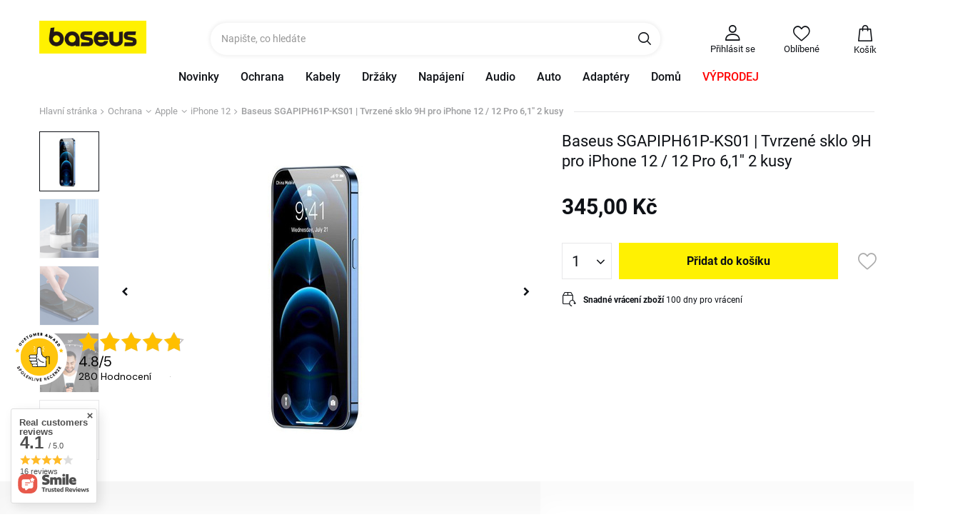

--- FILE ---
content_type: text/html; charset=utf-8
request_url: https://e-baseus.cz/product-cze-3320-Baseus-SGAPIPH61P-KS01-Tvrzene-sklo-9H-pro-iPhone-12-12-Pro-6-1-2-kusy.html
body_size: 38564
content:
<!DOCTYPE html SYSTEM "about:legacy-compat">
    <!--Typ strony (envelope, 107421.1)-->
     
        <html lang=" cs " class=" "  > 
    
        <head>
             
 
 
 

<meta name='viewport' content='user-scalable=no, initial-scale = 1.0, maximum-scale = 1.0, width=device-width'/><link rel="preload" crossorigin="anonymous" as="font" href="/gfx/pol/fontello.woff?v=2">

 

 

 


<meta http-equiv="Content-Type" content="text/html; charset=utf-8"/>
<meta http-equiv="Content-Language" content="pol"/>
    <meta http-equiv="X-UA-Compatible" content="IE=edge"/>

    <title>Baseus SGAPIPH61P-KS01 | Tvrzené sklo 9H pro iPhone 12 / 12 Pro 6,1'' 2 kusy  | Ochrana \ Apple \ iPhone 12 Ochrana \ Apple \ iPhone 12 Pro Promocje \ Vybrané kategorie -20% Promocje \ Feed google | </title>

    <meta name="keywords" content=""/>

    <meta name="description" content="Baseus SGAPIPH61P-KS01 | Tvrzené sklo 9H pro iPhone 12 / 12 Pro 6,1'' 2 kusy  | Ochrana \ Apple \ iPhone 12 Ochrana \ Apple \ iPhone 12 Pro Promocje \ Vybrané kategorie -20% Promocje \ Feed google | "/>


        
<link rel="icon" href="/data/designgfx/1/pol/favicon.ico" 

    <meta name="theme-color" content="#0090f6"/>
    <meta name="msapplication-navbutton-color" content="#0090f6"/>
    <meta name="apple-mobile-web-app-status-bar-style" content="#0090f6"/>

 
 
    
 
            <link rel="stylesheet" type="text/css" href="/data/designs/smarty/6_15/gfx/cze/projector.css.gzip?r=1745411424"/>
     
 

<script>
    var app_shop = {
        urls: {
            prefix: 'data="/gfx/'.replace('data="', '') + 'cze/',
            graphql: '/graphql/v1/'
        },
        vars: {},
        txt: {},
        fn: {},
        fnrun: {},
        files: [],
        oscop: true,
        v: 'Q3JlYXRlZCBieSB3ZWJqYWtza2xlcC5ldQ==',
    };
</script>

 
 
 

    <meta name="robots" content="index,follow"/>

 
            <meta name="expires" content="never"/>
                <meta name="distribution" content="global"/>
     

    <meta name="rating" content="general"/>

    <meta name="Author" content="Baseus based on IdoSell - the best online selling solutions for your e-store (www.idosell.com/shop)."/>

<meta name="AuthorVer" content="Q3JlYXRlZCBieSB3ZWJqYWtza2xlcC5ldQ=="/>

             
<!-- Begin LoginOptions html -->

<style>
#client_new_social .service_item[data-name="service_Apple"]:before, 
#cookie_login_social_more .service_item[data-name="service_Apple"]:before,
.oscop_contact .oscop_login__service[data-service="Apple"]:before {
    display: block;
    height: 2.6rem;
    content: url('/gfx/standards/apple.svg?r=1743165583');
}
.oscop_contact .oscop_login__service[data-service="Apple"]:before {
    height: auto;
    transform: scale(0.8);
}
#client_new_social .service_item[data-name="service_Apple"]:has(img.service_icon):before,
#cookie_login_social_more .service_item[data-name="service_Apple"]:has(img.service_icon):before,
.oscop_contact .oscop_login__service[data-service="Apple"]:has(img.service_icon):before {
    display: none;
}
</style>

<!-- End LoginOptions html -->

<!-- Open Graph -->
<meta property="og:type" content="website"><meta property="og:url" content="https://e-baseus.cz/product-cze-3320-Baseus-SGAPIPH61P-KS01-Tvrzene-sklo-9H-pro-iPhone-12-12-Pro-6-1-2-kusy.html
"><meta property="og:title" content="Baseus SGAPIPH61P-KS01 | Tvrzené sklo 9H pro iPhone 12 / 12 Pro 6,1'' 2 kusy"><meta property="og:site_name" content="Baseus"><meta property="og:locale" content="cs_CZ"><meta property="og:image" content="https://e-baseus.cz/hpeciai/3f059a5fcd2fec1d8d606ec8fb434b3f/cze_pl_Baseus-SGAPIPH61P-KS01-Tvrzene-sklo-9H-pro-iPhone-12-12-Pro-6-1-2-kusy-3320_5.jpg"><meta property="og:image:width" content="450"><meta property="og:image:height" content="450"><link rel="manifest" href="https://e-baseus.cz/data/include/pwa/5/manifest.json?t=3"><meta name="apple-mobile-web-app-capable" content="yes"><meta name="apple-mobile-web-app-status-bar-style" content="black"><meta name="apple-mobile-web-app-title" content="e-baseus.cz"><link rel="apple-touch-icon" href="/data/include/pwa/5/icon-128.png"><link rel="apple-touch-startup-image" href="/data/include/pwa/5/logo-512.png" /><meta name="msapplication-TileImage" content="/data/include/pwa/5/icon-144.png"><meta name="msapplication-TileColor" content="#2F3BA2"><meta name="msapplication-starturl" content="/"><script type="application/javascript">var _adblock = true;</script><script async src="/data/include/advertising.js"></script><script type="application/javascript">var statusPWA = {
                online: {
                    txt: "Connected to the Internet",
                    bg: "#5fa341"
                },
                offline: {
                    txt: "No Internet connection",
                    bg: "#eb5467"
                }
            }</script><script async type="application/javascript" src="/ajax/js/pwa_online_bar.js?v=1&r=6"></script><script >
window.dataLayer = window.dataLayer || [];
window.gtag = function gtag() {
dataLayer.push(arguments);
}
gtag('consent', 'default', {
'ad_storage': 'denied',
'analytics_storage': 'denied',
'ad_personalization': 'denied',
'ad_user_data': 'denied',
'wait_for_update': 500
});

gtag('set', 'ads_data_redaction', true);
</script><script id="iaiscript_1" data-requirements="W10=" data-ga4_sel="ga4script">
window.iaiscript_1 = `<${'script'}  class='google_consent_mode_update'>
gtag('consent', 'update', {
'ad_storage': 'denied',
'analytics_storage': 'denied',
'ad_personalization': 'denied',
'ad_user_data': 'denied'
});
</${'script'}>`;
</script>
<!-- End Open Graph -->

<link rel="canonical" href="https://e-baseus.cz/product-cze-3320-Baseus-SGAPIPH61P-KS01-Tvrzene-sklo-9H-pro-iPhone-12-12-Pro-6-1-2-kusy.html" />

                <!-- Global site tag (gtag.js) -->
                <script  async src="https://www.googletagmanager.com/gtag/js?id=G-Y305MZSVE7"></script>
                <script >
                    window.dataLayer = window.dataLayer || [];
                    window.gtag = function gtag(){dataLayer.push(arguments);}
                    gtag('js', new Date());
                    
                    gtag('config', 'G-Y305MZSVE7');

                </script>
                <link rel="stylesheet" type="text/css" href="/data/designs/smarty/6_15/gfx/cze/custom.css?r=1768801147">            <!-- Google Tag Manager -->
                    <script >(function(w,d,s,l,i){w[l]=w[l]||[];w[l].push({'gtm.start':
                    new Date().getTime(),event:'gtm.js'});var f=d.getElementsByTagName(s)[0],
                    j=d.createElement(s),dl=l!='dataLayer'?'&l='+l:'';j.async=true;j.src=
                    'https://www.googletagmanager.com/gtm.js?id='+i+dl;f.parentNode.insertBefore(j,f);
                    })(window,document,'script','dataLayer','GTM-KVDLZBB');</script>
            <!-- End Google Tag Manager -->
<!-- Begin additional html or js -->


<!--293|5|40-->
<style> 
header #menu_categories .navbar-nav > .nav-item:nth-child(10) a {
    color: orange;
}
</style>

<!-- End additional html or js -->
                <script>
                if (window.ApplePaySession && window.ApplePaySession.canMakePayments()) {
                    var applePayAvailabilityExpires = new Date();
                    applePayAvailabilityExpires.setTime(applePayAvailabilityExpires.getTime() + 2592000000); //30 days
                    document.cookie = 'applePayAvailability=yes; expires=' + applePayAvailabilityExpires.toUTCString() + '; path=/;secure;'
                    var scriptAppleJs = document.createElement('script');
                    scriptAppleJs.src = "/ajax/js/apple.js?v=3";
                    if (document.readyState === "interactive" || document.readyState === "complete") {
                          document.body.append(scriptAppleJs);
                    } else {
                        document.addEventListener("DOMContentLoaded", () => {
                            document.body.append(scriptAppleJs);
                        });  
                    }
                } else {
                    document.cookie = 'applePayAvailability=no; path=/;secure;'
                }
                </script>
                <script>let paypalDate = new Date();
                    paypalDate.setTime(paypalDate.getTime() + 86400000);
                    document.cookie = 'payPalAvailability_CZK=-1; expires=' + paypalDate.getTime() + '; path=/; secure';
                </script> 

                            <link rel="preload" as="image" href="https://static1.e-baseus.cz/hpeciai/9f817719c3eff096936e4b7c05e4f770/cze_pm_Baseus-SGAPIPH61P-KS01-Tvrzene-sklo-9H-pro-iPhone-12-12-Pro-6-1-2-kusy-3320_5.jpg">
            
                            <style>
                                            #photos_slider[data-skeleton] .photos__link:before {padding-top: calc(450/450* 100%);}
                        @media (min-width: 979px) {.photos__slider[data-skeleton] .photos__figure:not(.--nav):first-child .photos__link {max-height: 450px;}} 
                                    </style>
                    </head>
        
         
        <body  > 
         
         
     

     
     
     
     
     
     
     
     
     

     
            <script>
            var script = document.createElement('script');
            script.src = app_shop.urls.prefix + 'envelope.js';
            document.getElementsByTagName('body')[0].insertBefore(script, document.getElementsByTagName('body')[0].firstChild);
        </script>
        
<!--Układ graficzny (layout, 107419.1)-->

    <div id="container" class="projector_page  container">

            <header class="--topbar">
        <!--Javascript (menu_javascript, 116372.1)-->


            
<script class="ajaxLoad">
        
                    
    app_shop.vars.vat_registered = "true";
    app_shop.vars.currency_format = "###,##0.";
    
            app_shop.vars.currency_before_value = false;
        
            app_shop.vars.currency_space = true;
                    
    app_shop.vars.symbol = "Kč";
    app_shop.vars.id= "CZK";
    app_shop.vars.baseurl = "http://e-baseus.cz/";
    app_shop.vars.sslurl= "https://e-baseus.cz/";
    app_shop.vars.curr_url= "%2Fproduct-cze-3320-Baseus-SGAPIPH61P-KS01-Tvrzene-sklo-9H-pro-iPhone-12-12-Pro-6-1-2-kusy.html";
    
                    
    var currency_decimal_separator = ',';
    var currency_grouping_separator = ' ';
                
            app_shop.vars.blacklist_extension = [
             "exe"
             ,"com"
             ,"swf"
             ,"js"
             ,"php"
                    ];
        
            app_shop.vars.blacklist_mime = [
             "application/javascript"
             ,"application/octet-stream"
             ,"message/http"
             ,"text/javascript"
             ,"application/x-deb"
             ,"application/x-javascript"
             ,"application/x-shockwave-flash"
             ,"application/x-msdownload"
                    ];
        
            app_shop.urls.contact = "/contact-cze.html";
    </script>

<div id="viewType" style="display:none"></div>
        <!--Sugerowany sklep dla języka (menu_suggested_shop_for_language, 112162.1)-->

 
        <!--Górne menu (menu_top, 106526.1)-->
<div id="logo" class="logo d-flex justify-content-start pl-2 pl-md-3"><a class="d-inline-block" href="https://baseuscz.iai-shop.com/" target="_self"><img src="/data/gfx/mask/cze/logo_5_big.jpg" alt="" width="220" height="68"></a></div>          <!--Szybkie wyszukiwanie (menu_search, 120950.1)-->
<form action="/search.php" method="get" id="menu_search" class="menu_search"  action="https://e-baseus.cz/search.php"><a href="#showSearchForm" class="menu_search__mobile"></a><div class="menu_search__block"><div class="menu_search__item --input"><input class="menu_search__input" type="text" name="text" autocomplete="off" placeholder="Napište, co hledáte"><button class="menu_search__submit" type="submit"></button></div><div class="menu_search__item --results search_result"></div></div></form>        <!--Ustawienia języka oraz walut (menu_settings, 109097.1)-->
<div id="menu_settings" class="d-flex align-items-center justify-content-center justify-content-lg-end"></div>
        <div id="menu_links" class="menu_links d-none d-md-flex align-items-center">
    <a class="menu_links__link menu_links__link--account  d-flex flex-column align-items-center justify-content-center px-4" href="https://e-baseus.cz/login.php" title="Přihlásit se">
        <span class="menu_links__icon"><i class="icon-user-lite"></i></span>
        <span class="menu_links__name">Přihlásit se</span>
    </a>
    <a href="https://e-baseus.cz/basketedit.php?mode=2" class="menu_links__link menu_links__link--wishlist d-flex flex-column align-items-center justify-content-center px-4" title="Oblíbené">
        <span class="menu_links__icon"><i class="icon-heart-empty"></i></span>
        <span class="menu_links__name">Oblíbené</span>
        <span class="menu_links__count"></span>
    </a>
</div>
        <div id="headerBasket" class="headerBasket headerBasket--cached"><a class="headerBasket__link" href="/basketedit.php"><span class="headerBasket__badge"></span><span class="headerBasket__price">Košík</span></a><script>
                app_shop.vars.cache_html = true;
            </script></div>        <!--Menu - Drzewo 1 (menu_categories, 116631.1)-->

<nav id="menu_categories" class="wide">
    <button type="button" class="navbar-toggler">
        <i class="icon-reorder"></i>
    </button>

    <div class="navbar-collapse" id="menu_navbar">
        <ul class="navbar-nav mx-md-n2">
                            <li class="nav-item ">

                                         
                    
                     
                        <a 
                            href="/Nowosc-snewproducts-cze.html"
                            target="_self"
                            title="Novinky"
                            class=" 
                        nav-link 
                         
                                                                    "
                        >
                    
                         
                            Novinky 
                                        
                     
                        </a>
                                        
                                    </li>
                            <li class="nav-item  active">

                                         
                    
                     
                        <a 
                            href="/cze_m_Ochrana-196.html"
                            target="_self"
                            title="Ochrana"
                            class=" 
                        nav-link 
                         active  
                                                                    "
                        >
                    
                         
                            Ochrana 
                                        
                     
                        </a>
                                        
                                            <ul class="navbar-subnav">
                            
                                                     
                                
                                <li class=" 
                                    nav-item
                                     active                                      --hasChild                                ">

                                                         
                                    
                                    <a 
                                         
                                         
                                         
                                             
                                                                                 target="_self"   
                                        class=" 
                                        nav-link
                                         active                                     "  
                                        href="/cze_m_Ochrana_Apple-270.html"
                                    >
                                        Apple 
                                    </a>
                                    
                                                                            <ul class="navbar-subsubnav">
                                                                                            <li class="nav-item ">
                                                    <a 
                                                         
                                                         
                                                         
                                                             
                                                                                                                 target="_self"   
                                                        class="nav-link "  
                                                        href="/cze_m_Ochrana_Apple_iPhone-13-368.html"
                                                    >
                                                        iPhone 13
                                                    </a>
                                                </li>
                                                                                            <li class="nav-item ">
                                                    <a 
                                                         
                                                         
                                                         
                                                             
                                                                                                                 target="_self"   
                                                        class="nav-link "  
                                                        href="/cze_m_Ochrana_Apple_iPhone-14-Plus-422.html"
                                                    >
                                                        iPhone 14 Plus
                                                    </a>
                                                </li>
                                                                                            <li class="nav-item ">
                                                    <a 
                                                         
                                                         
                                                         
                                                             
                                                                                                                 target="_self"   
                                                        class="nav-link "  
                                                        href="/cze_m_Ochrana_Apple_iPhone-14-Pro-421.html"
                                                    >
                                                        iPhone 14 Pro
                                                    </a>
                                                </li>
                                                                                            <li class="nav-item ">
                                                    <a 
                                                         
                                                         
                                                         
                                                             
                                                                                                                 target="_self"   
                                                        class="nav-link "  
                                                        href="/cze_m_Ochrana_Apple_Iphone-15-Plus-478.html"
                                                    >
                                                        Iphone 15 Plus
                                                    </a>
                                                </li>
                                                                                            <li class="nav-item ">
                                                    <a 
                                                         
                                                         
                                                         
                                                             
                                                                                                                 target="_self"   
                                                        class="nav-link "  
                                                        href="/cze_m_Ochrana_Apple_iPhone-15-Pro-Max-480.html"
                                                    >
                                                        iPhone 15 Pro Max
                                                    </a>
                                                </li>
                                                                                            <li class="nav-item ">
                                                    <a 
                                                         
                                                         
                                                         
                                                             
                                                                                                                 target="_self"   
                                                        class="nav-link "  
                                                        href="/cze_m_Ochrana_Apple_iPhone-15-Pro-479.html"
                                                    >
                                                        iPhone 15 Pro
                                                    </a>
                                                </li>
                                                                                            <li class="nav-item ">
                                                    <a 
                                                         
                                                         
                                                         
                                                             
                                                                                                                 target="_self"   
                                                        class="nav-link "  
                                                        href="/cze_m_Ochrana_Apple_Iphone-15-477.html"
                                                    >
                                                        Iphone 15
                                                    </a>
                                                </li>
                                                                                            <li class="nav-item ">
                                                    <a 
                                                         
                                                         
                                                         
                                                             
                                                                                                                 target="_self"   
                                                        class="nav-link "  
                                                        href="/cze_m_Ochrana_Apple_iPhone-13-Pro-370.html"
                                                    >
                                                        iPhone 13 Pro 
                                                    </a>
                                                </li>
                                                                                            <li class="nav-item ">
                                                    <a 
                                                         
                                                         
                                                         
                                                             
                                                                                                                 target="_self"   
                                                        class="nav-link "  
                                                        href="/cze_m_Ochrana_Apple_iPhone-13-Pro-Max-369.html"
                                                    >
                                                        iPhone 13 Pro Max
                                                    </a>
                                                </li>
                                                                                            <li class="nav-item  active">
                                                    <a 
                                                         
                                                         
                                                         
                                                             
                                                                                                                 target="_self"   
                                                        class="nav-link  active"  
                                                        href="/cze_m_Ochrana_Apple_iPhone-12-307.html"
                                                    >
                                                        iPhone 12
                                                    </a>
                                                </li>
                                                                                            <li class="nav-item ">
                                                    <a 
                                                         
                                                         
                                                         
                                                             
                                                                                                                 target="_self"   
                                                        class="nav-link "  
                                                        href="/cze_m_Ochrana_Apple_iPhone-12-Pro-308.html"
                                                    >
                                                        iPhone 12 Pro
                                                    </a>
                                                </li>
                                                                                            <li class="nav-item ">
                                                    <a 
                                                         
                                                         
                                                         
                                                             
                                                                                                                 target="_self"   
                                                        class="nav-link "  
                                                        href="/cze_m_Ochrana_Apple_iPhone-12-Pro-Max-306.html"
                                                    >
                                                        iPhone 12 Pro Max
                                                    </a>
                                                </li>
                                                                                            <li class="nav-item ">
                                                    <a 
                                                         
                                                         
                                                         
                                                             
                                                                                                                 target="_self"   
                                                        class="nav-link "  
                                                        href="/cze_m_Ochrana_Apple_iPhone-11-243.html"
                                                    >
                                                        iPhone 11
                                                    </a>
                                                </li>
                                                                                            <li class="nav-item ">
                                                    <a 
                                                         
                                                         
                                                         
                                                             
                                                                                                                 target="_self"   
                                                        class="nav-link "  
                                                        href="/cze_m_Ochrana_Apple_iPhone-11-Pro-Max-244.html"
                                                    >
                                                        iPhone 11 Pro Max
                                                    </a>
                                                </li>
                                                                                            <li class="nav-item ">
                                                    <a 
                                                         
                                                         
                                                         
                                                             
                                                                                                                 target="_self"   
                                                        class="nav-link "  
                                                        href="/cze_m_Ochrana_Apple_iPhone-11-Pro-245.html"
                                                    >
                                                        iPhone 11 Pro
                                                    </a>
                                                </li>
                                                                                            <li class="nav-item ">
                                                    <a 
                                                         
                                                         
                                                         
                                                             
                                                                                                                 target="_self"   
                                                        class="nav-link "  
                                                        href="/cze_m_Ochrana_Apple_iPhone-XR-242.html"
                                                    >
                                                        iPhone XR
                                                    </a>
                                                </li>
                                                                                            <li class="nav-item ">
                                                    <a 
                                                         
                                                         
                                                         
                                                             
                                                                                                                 target="_self"   
                                                        class="nav-link "  
                                                        href="/cze_m_Ochrana_Apple_iPhone-Xs-259.html"
                                                    >
                                                        iPhone Xs
                                                    </a>
                                                </li>
                                                                                            <li class="nav-item ">
                                                    <a 
                                                         
                                                         
                                                         
                                                             
                                                                                                                 target="_self"   
                                                        class="nav-link "  
                                                        href="/cze_m_Ochrana_Apple_iPhone-X-258.html"
                                                    >
                                                        iPhone X
                                                    </a>
                                                </li>
                                                                                            <li class="nav-item ">
                                                    <a 
                                                         
                                                         
                                                         
                                                             
                                                                                                                 target="_self"   
                                                        class="nav-link "  
                                                        href="/cze_m_Ochrana_Apple_iPhone-7-Plus-iPhone-8-Plus-289.html"
                                                    >
                                                        iPhone 7 Plus / iPhone 8 Plus
                                                    </a>
                                                </li>
                                                                                            <li class="nav-item ">
                                                    <a 
                                                         
                                                         
                                                         
                                                             
                                                                                                                 target="_self"   
                                                        class="nav-link "  
                                                        href="/cze_m_Ochrana_Apple_Airpods-316.html"
                                                    >
                                                        Airpods
                                                    </a>
                                                </li>
                                                                                            <li class="nav-item ">
                                                    <a 
                                                         
                                                         
                                                         
                                                             
                                                                                                                 target="_self"   
                                                        class="nav-link "  
                                                        href="/cze_m_Ochrana_Apple_iPad-349.html"
                                                    >
                                                        iPad
                                                    </a>
                                                </li>
                                                                                    </ul>
                                                                    </li>
                            
                                                     
                                
                                <li class=" 
                                    nav-item
                                                                         --hasChild                                ">

                                                         
                                    
                                    <a 
                                         
                                         
                                         
                                             
                                                                                 target="_self"   
                                        class=" 
                                        nav-link
                                                                            "  
                                        href="/cze_m_Ochrana_Samsung-269.html"
                                    >
                                        Samsung 
                                    </a>
                                    
                                                                            <ul class="navbar-subsubnav">
                                                                                            <li class="nav-item ">
                                                    <a 
                                                         
                                                         
                                                         
                                                             
                                                                                                                 target="_self"   
                                                        class="nav-link "  
                                                        href="/cze_m_Ochrana_Samsung_A13-482.html"
                                                    >
                                                        A13
                                                    </a>
                                                </li>
                                                                                            <li class="nav-item ">
                                                    <a 
                                                         
                                                         
                                                         
                                                             
                                                                                                                 target="_self"   
                                                        class="nav-link "  
                                                        href="/cze_m_Ochrana_Samsung_A33-484.html"
                                                    >
                                                        A33
                                                    </a>
                                                </li>
                                                                                            <li class="nav-item ">
                                                    <a 
                                                         
                                                         
                                                         
                                                             
                                                                                                                 target="_self"   
                                                        class="nav-link "  
                                                        href="/cze_m_Ochrana_Samsung_A53-483.html"
                                                    >
                                                        A53
                                                    </a>
                                                </li>
                                                                                            <li class="nav-item ">
                                                    <a 
                                                         
                                                         
                                                         
                                                             
                                                                                                                 target="_self"   
                                                        class="nav-link "  
                                                        href="/cze_m_Ochrana_Samsung_S22-Ultra-470.html"
                                                    >
                                                        S22 Ultra
                                                    </a>
                                                </li>
                                                                                            <li class="nav-item ">
                                                    <a 
                                                         
                                                         
                                                         
                                                             
                                                                                                                 target="_self"   
                                                        class="nav-link "  
                                                        href="/cze_m_Ochrana_Samsung_S22-467.html"
                                                    >
                                                        S22+
                                                    </a>
                                                </li>
                                                                                            <li class="nav-item ">
                                                    <a 
                                                         
                                                         
                                                         
                                                             
                                                                                                                 target="_self"   
                                                        class="nav-link "  
                                                        href="/cze_m_Ochrana_Samsung_S23-469.html"
                                                    >
                                                        S23+
                                                    </a>
                                                </li>
                                                                                    </ul>
                                                                    </li>
                            
                                                     
                                
                                <li class=" 
                                    nav-item
                                                                         --hasChild                                ">

                                                         
                                    
                                    <a 
                                         
                                         
                                         
                                             
                                                                                 target="_self"   
                                        class=" 
                                        nav-link
                                                                            "  
                                        href="/cze_m_Ochrana_Huawei-271.html"
                                    >
                                        Huawei 
                                    </a>
                                    
                                                                            <ul class="navbar-subsubnav">
                                                                                            <li class="nav-item ">
                                                    <a 
                                                         
                                                         
                                                         
                                                             
                                                                                                                 target="_self"   
                                                        class="nav-link "  
                                                        href="/cze_m_Ochrana_Huawei_P40-P40-Pro-300.html"
                                                    >
                                                        P40 / P40 Pro
                                                    </a>
                                                </li>
                                                                                    </ul>
                                                                    </li>
                            
                                                     
                                
                                <li class=" 
                                    nav-item
                                                                                                        ">

                                                         
                                    
                                    <a 
                                         
                                         
                                         
                                             
                                                                                 target="_self"   
                                        class=" 
                                        nav-link
                                                                            "  
                                        href="/cze_m_Ochrana_Univerzalni-346.html"
                                    >
                                        Univerzální 
                                    </a>
                                    
                                                                    </li>
                             
                        </ul>
                                    </li>
                            <li class="nav-item ">

                                         
                    
                     
                        <a 
                            href="/cze_m_Kabely-193.html"
                            target="_self"
                            title="Kabely"
                            class=" 
                        nav-link 
                         
                                                                    "
                        >
                    
                         
                            Kabely 
                                        
                     
                        </a>
                                        
                                            <ul class="navbar-subnav">
                            
                                                     
                                
                                <li class=" 
                                    nav-item
                                                                                                        ">

                                                         
                                    
                                    <a 
                                         
                                         
                                         
                                             
                                                                                 target="_self"   
                                        class=" 
                                        nav-link
                                                                            "  
                                        href="/cze_m_Kabely_Type-C-205.html"
                                    >
                                        Type-C 
                                    </a>
                                    
                                                                    </li>
                            
                                                     
                                
                                <li class=" 
                                    nav-item
                                                                                                        ">

                                                         
                                    
                                    <a 
                                         
                                         
                                         
                                             
                                                                                 target="_self"   
                                        class=" 
                                        nav-link
                                                                            "  
                                        href="/cze_m_Kabely_MicroUSB-204.html"
                                    >
                                        MicroUSB 
                                    </a>
                                    
                                                                    </li>
                            
                                                     
                                
                                <li class=" 
                                    nav-item
                                                                                                        ">

                                                         
                                    
                                    <a 
                                         
                                         
                                         
                                             
                                                                                 target="_self"   
                                        class=" 
                                        nav-link
                                                                            "  
                                        href="/cze_m_Kabely_Apple-Lightning-206.html"
                                    >
                                        Apple Lightning 
                                    </a>
                                    
                                                                    </li>
                            
                                                     
                                
                                <li class=" 
                                    nav-item
                                                                                                        ">

                                                         
                                    
                                    <a 
                                         
                                         
                                         
                                             
                                                                                 target="_self"   
                                        class=" 
                                        nav-link
                                                                            "  
                                        href="/cze_m_Kabely_Combo-207.html"
                                    >
                                        Combo 
                                    </a>
                                    
                                                                    </li>
                            
                                                     
                                
                                <li class=" 
                                    nav-item
                                                                         --hasChild                                ">

                                                         
                                    
                                    <a 
                                         
                                         
                                         
                                             
                                                                                 target="_self"   
                                        class=" 
                                        nav-link
                                                                            "  
                                        href="/cze_m_Kabely_Video-318.html"
                                    >
                                        Video 
                                    </a>
                                    
                                                                            <ul class="navbar-subsubnav">
                                                                                            <li class="nav-item ">
                                                    <a 
                                                         
                                                         
                                                         
                                                             
                                                                                                                 target="_self"   
                                                        class="nav-link "  
                                                        href="/cze_m_Kabely_Video_HDMI-319.html"
                                                    >
                                                        HDMI
                                                    </a>
                                                </li>
                                                                                            <li class="nav-item ">
                                                    <a 
                                                         
                                                         
                                                         
                                                             
                                                                                                                 target="_self"   
                                                        class="nav-link "  
                                                        href="/cze_m_Kabely_Video_DP-Mini-DP-322.html"
                                                    >
                                                        DP / Mini DP
                                                    </a>
                                                </li>
                                                                                    </ul>
                                                                    </li>
                            
                                                     
                                
                                <li class=" 
                                    nav-item
                                                                                                        ">

                                                         
                                    
                                    <a 
                                         
                                         
                                         
                                             
                                                                                 target="_self"   
                                        class=" 
                                        nav-link
                                                                            "  
                                        href="/cze_m_Kabely_Organizatori-208.html"
                                    >
                                        Organizátoři 
                                    </a>
                                    
                                                                    </li>
                            
                                                     
                                
                                <li class=" 
                                    nav-item
                                                                                                        ">

                                                         
                                    
                                    <a 
                                         
                                         
                                         
                                             
                                                                                 target="_self"   
                                        class=" 
                                        nav-link
                                                                            "  
                                        href="/cze_m_Kabely_Audio-323.html"
                                    >
                                        Audio 
                                    </a>
                                    
                                                                    </li>
                            
                                                     
                                
                                <li class=" 
                                    nav-item
                                                                                                        ">

                                                         
                                    
                                    <a 
                                         
                                         
                                         
                                             
                                                                                 target="_self"   
                                        class=" 
                                        nav-link
                                                                            "  
                                        href="/cze_m_Kabely_RJ45-324.html"
                                    >
                                        RJ45 
                                    </a>
                                    
                                                                    </li>
                            
                                                     
                                
                                <li class=" 
                                    nav-item
                                                                                                        ">

                                                         
                                    
                                    <a 
                                         
                                         
                                         
                                             
                                                                                 target="_self"   
                                        class=" 
                                        nav-link
                                                                            "  
                                        href="/cze_m_Kabely_Dalsi-325.html"
                                    >
                                        Další 
                                    </a>
                                    
                                                                    </li>
                             
                        </ul>
                                    </li>
                            <li class="nav-item ">

                                         
                    
                     
                        <a 
                            href="/cze_m_Drzaky-192.html"
                            target="_self"
                            title="Držáky"
                            class=" 
                        nav-link 
                         
                                                                    "
                        >
                    
                         
                            Držáky 
                                        
                     
                        </a>
                                        
                                            <ul class="navbar-subnav">
                            
                                                     
                                
                                <li class=" 
                                    nav-item
                                                                         --hasChild                                ">

                                                         
                                    
                                    <a 
                                         
                                         
                                         
                                             
                                                                                 target="_self"   
                                        class=" 
                                        nav-link
                                                                            "  
                                        href="/cze_m_Drzaky_Drzaky-do-auta-201.html"
                                    >
                                        Držáky do auta 
                                    </a>
                                    
                                                                            <ul class="navbar-subsubnav">
                                                                                            <li class="nav-item ">
                                                    <a 
                                                         
                                                         
                                                         
                                                             
                                                                                                                 target="_self"   
                                                        class="nav-link "  
                                                        href="/cze_m_Drzaky_Drzaky-do-auta_Elektricke-429.html"
                                                    >
                                                        Elektrické
                                                    </a>
                                                </li>
                                                                                            <li class="nav-item ">
                                                    <a 
                                                         
                                                         
                                                         
                                                             
                                                                                                                 target="_self"   
                                                        class="nav-link "  
                                                        href="/cze_m_Drzaky_Drzaky-do-auta_Manualne-430.html"
                                                    >
                                                        Manualne
                                                    </a>
                                                </li>
                                                                                            <li class="nav-item ">
                                                    <a 
                                                         
                                                         
                                                         
                                                             
                                                                                                                 target="_self"   
                                                        class="nav-link "  
                                                        href="/cze_m_Drzaky_Drzaky-do-auta_S-indukcnim-nabijenim-227.html"
                                                    >
                                                        S indukčním nabíjením
                                                    </a>
                                                </li>
                                                                                            <li class="nav-item ">
                                                    <a 
                                                         
                                                         
                                                         
                                                             
                                                                                                                 target="_self"   
                                                        class="nav-link "  
                                                        href="/cze_m_Drzaky_Drzaky-do-auta_Magneticke-228.html"
                                                    >
                                                        Magnetické
                                                    </a>
                                                </li>
                                                                                            <li class="nav-item ">
                                                    <a 
                                                         
                                                         
                                                         
                                                             
                                                                                                                 target="_self"   
                                                        class="nav-link "  
                                                        href="/cze_m_Drzaky_Drzaky-do-auta_Gravitace-229.html"
                                                    >
                                                        Gravitace
                                                    </a>
                                                </li>
                                                                                            <li class="nav-item ">
                                                    <a 
                                                         
                                                         
                                                         
                                                             
                                                                                                                 target="_self"   
                                                        class="nav-link "  
                                                        href="/cze_m_Drzaky_Drzaky-do-auta_Pro-operku-hlavy-278.html"
                                                    >
                                                        Pro opěrku hlavy
                                                    </a>
                                                </li>
                                                                                    </ul>
                                                                    </li>
                            
                                                     
                                
                                <li class=" 
                                    nav-item
                                                                                                        ">

                                                         
                                    
                                    <a 
                                         
                                         
                                         
                                             
                                                                                 target="_self"   
                                        class=" 
                                        nav-link
                                                                            "  
                                        href="/cze_m_Drzaky_Drzaky-na-kola-251.html"
                                    >
                                        Držáky na kola 
                                    </a>
                                    
                                                                    </li>
                            
                                                     
                                
                                <li class=" 
                                    nav-item
                                                                                                        ">

                                                         
                                    
                                    <a 
                                         
                                         
                                         
                                             
                                                                                 target="_self"   
                                        class=" 
                                        nav-link
                                                                            "  
                                        href="/cze_m_Drzaky_Kancelarske-326.html"
                                    >
                                        Kancelářské 
                                    </a>
                                    
                                                                    </li>
                            
                                                     
                                
                                <li class=" 
                                    nav-item
                                                                                                        ">

                                                         
                                    
                                    <a 
                                         
                                         
                                         
                                             
                                                                                 target="_self"   
                                        class=" 
                                        nav-link
                                                                            "  
                                        href="/cze_m_Drzaky_Dalsi-347.html"
                                    >
                                        Další 
                                    </a>
                                    
                                                                    </li>
                             
                        </ul>
                                    </li>
                            <li class="nav-item ">

                                         
                    
                     
                        <a 
                            href="/cze_m_Napajeni-194.html"
                            target="_self"
                            title="Napájení"
                            class=" 
                        nav-link 
                         
                                                                    "
                        >
                    
                         
                            Napájení 
                                        
                     
                        </a>
                                        
                                            <ul class="navbar-subnav">
                            
                                                     
                                
                                <li class=" 
                                    nav-item
                                                                                                        ">

                                                         
                                    
                                    <a 
                                         
                                         
                                         
                                             
                                                                                 target="_self"   
                                        class=" 
                                        nav-link
                                                                            "  
                                        href="/cze_m_Napajeni_Sitove-nabijecky-209.html"
                                    >
                                        Síťové nabíječky 
                                    </a>
                                    
                                                                    </li>
                            
                                                     
                                
                                <li class=" 
                                    nav-item
                                                                                                        ">

                                                         
                                    
                                    <a 
                                         
                                         
                                         
                                             
                                                                                 target="_self"   
                                        class=" 
                                        nav-link
                                                                            "  
                                        href="/cze_m_Napajeni_Nabijecky-do-auta-210.html"
                                    >
                                        Nabíječky do auta 
                                    </a>
                                    
                                                                    </li>
                            
                                                     
                                
                                <li class=" 
                                    nav-item
                                                                                                        ">

                                                         
                                    
                                    <a 
                                         
                                         
                                         
                                             
                                                                                 target="_self"   
                                        class=" 
                                        nav-link
                                                                            "  
                                        href="/cze_m_Napajeni_Indukcni-nabijecky-211.html"
                                    >
                                        Indukční nabíječky 
                                    </a>
                                    
                                                                    </li>
                            
                                                     
                                
                                <li class=" 
                                    nav-item
                                                                         --hasChild                                ">

                                                         
                                    
                                    <a 
                                         
                                         
                                         
                                             
                                                                                 target="_self"   
                                        class=" 
                                        nav-link
                                                                            "  
                                        href="/cze_m_Napajeni_PowerBanky-195.html"
                                    >
                                        PowerBanky 
                                    </a>
                                    
                                                                            <ul class="navbar-subsubnav">
                                                                                            <li class="nav-item ">
                                                    <a 
                                                         
                                                         
                                                         
                                                             
                                                                                                                 target="_self"   
                                                        class="nav-link "  
                                                        href="/cze_m_Napajeni_PowerBanky_5-000mAh-492.html"
                                                    >
                                                        5 000mAh
                                                    </a>
                                                </li>
                                                                                            <li class="nav-item ">
                                                    <a 
                                                         
                                                         
                                                         
                                                             
                                                                                                                 target="_self"   
                                                        class="nav-link "  
                                                        href="/cze_m_Napajeni_PowerBanky_10-000mAh-212.html"
                                                    >
                                                        10 000mAh
                                                    </a>
                                                </li>
                                                                                            <li class="nav-item ">
                                                    <a 
                                                         
                                                         
                                                         
                                                             
                                                                                                                 target="_self"   
                                                        class="nav-link "  
                                                        href="/cze_m_Napajeni_PowerBanky_-15-000mAh-373.html"
                                                    >
                                                        &gt;15 000mAh
                                                    </a>
                                                </li>
                                                                                            <li class="nav-item ">
                                                    <a 
                                                         
                                                         
                                                         
                                                             
                                                                                                                 target="_self"   
                                                        class="nav-link "  
                                                        href="/cze_m_Napajeni_PowerBanky_20-000mAh-213.html"
                                                    >
                                                        20 000mAh
                                                    </a>
                                                </li>
                                                                                            <li class="nav-item ">
                                                    <a 
                                                         
                                                         
                                                         
                                                             
                                                                                                                 target="_self"   
                                                        class="nav-link "  
                                                        href="/cze_m_Napajeni_PowerBanky_30-000mAh-214.html"
                                                    >
                                                        30 000mAh
                                                    </a>
                                                </li>
                                                                                    </ul>
                                                                    </li>
                             
                        </ul>
                                    </li>
                            <li class="nav-item ">

                                         
                    
                     
                        <a 
                            href="/cze_m_Audio-198.html"
                            target="_self"
                            title="Audio"
                            class=" 
                        nav-link 
                         
                                                                    "
                        >
                    
                         
                            Audio 
                                        
                     
                        </a>
                                        
                                            <ul class="navbar-subnav">
                            
                                                     
                                
                                <li class=" 
                                    nav-item
                                                                         --hasChild                                ">

                                                         
                                    
                                    <a 
                                         
                                         
                                         
                                             
                                                                                 target="_self"   
                                        class=" 
                                        nav-link
                                                                            "  
                                        href="/cze_m_Audio_Sluchatka-237.html"
                                    >
                                        Sluchátka 
                                    </a>
                                    
                                                                            <ul class="navbar-subsubnav">
                                                                                            <li class="nav-item ">
                                                    <a 
                                                         
                                                         
                                                         
                                                             
                                                                                                                 target="_self"   
                                                        class="nav-link "  
                                                        href="/cze_m_Audio_Sluchatka_Kabelove-238.html"
                                                    >
                                                        Kabelové
                                                    </a>
                                                </li>
                                                                                            <li class="nav-item ">
                                                    <a 
                                                         
                                                         
                                                         
                                                             
                                                                                                                 target="_self"   
                                                        class="nav-link "  
                                                        href="/cze_m_Audio_Sluchatka_Prislusenstvi-sluchatek-433.html"
                                                    >
                                                        Příslušenství sluchátek
                                                    </a>
                                                </li>
                                                                                            <li class="nav-item ">
                                                    <a 
                                                         
                                                         
                                                         
                                                             
                                                                                                                 target="_self"   
                                                        class="nav-link "  
                                                        href="/cze_m_Audio_Sluchatka_Bezdratove-239.html"
                                                    >
                                                        Bezdrátové
                                                    </a>
                                                </li>
                                                                                    </ul>
                                                                    </li>
                            
                                                     
                                
                                <li class=" 
                                    nav-item
                                                                                                        ">

                                                         
                                    
                                    <a 
                                         
                                         
                                         
                                             
                                                                                 target="_self"   
                                        class=" 
                                        nav-link
                                                                            "  
                                        href="/cze_m_Audio_Reproduktory-240.html"
                                    >
                                        Reproduktory 
                                    </a>
                                    
                                                                    </li>
                            
                                                     
                                
                                <li class=" 
                                    nav-item
                                                                                                        ">

                                                         
                                    
                                    <a 
                                         
                                         
                                         
                                             
                                                                                 target="_self"   
                                        class=" 
                                        nav-link
                                                                            "  
                                        href="/cze_m_Audio_Adaptery-241.html"
                                    >
                                        Adaptéry 
                                    </a>
                                    
                                                                    </li>
                             
                        </ul>
                                    </li>
                            <li class="nav-item ">

                                         
                    
                     
                        <a 
                            href="/cze_m_Auto-200.html"
                            target="_self"
                            title="Auto"
                            class=" 
                        nav-link 
                         
                                                                    "
                        >
                    
                         
                            Auto 
                                        
                     
                        </a>
                                        
                                            <ul class="navbar-subnav">
                            
                                                     
                                
                                <li class=" 
                                    nav-item
                                                                                                        ">

                                                         
                                    
                                    <a 
                                         
                                         
                                         
                                             
                                                                                 target="_self"   
                                        class=" 
                                        nav-link
                                                                            "  
                                        href="/cze_m_Auto_Vysilani-FM-223.html"
                                    >
                                        Vysílání FM 
                                    </a>
                                    
                                                                    </li>
                            
                                                     
                                
                                <li class=" 
                                    nav-item
                                                                                                        ">

                                                         
                                    
                                    <a 
                                         
                                         
                                         
                                             
                                                                                 target="_self"   
                                        class=" 
                                        nav-link
                                                                            "  
                                        href="/cze_m_Auto_Nabijecky-256.html"
                                    >
                                        Nabíječky 
                                    </a>
                                    
                                                                    </li>
                            
                                                     
                                
                                <li class=" 
                                    nav-item
                                                                                                        ">

                                                         
                                    
                                    <a 
                                         
                                         
                                         
                                             
                                                                                 target="_self"   
                                        class=" 
                                        nav-link
                                                                            "  
                                        href="/cze_m_Auto_Prislusenstvi-automobilu-351.html"
                                    >
                                        Příslušenství automobilů 
                                    </a>
                                    
                                                                    </li>
                             
                        </ul>
                                    </li>
                            <li class="nav-item ">

                                         
                    
                     
                        <a 
                            href="/cze_m_Adaptery-199.html"
                            target="_self"
                            title="Adaptéry"
                            class=" 
                        nav-link 
                         
                                                                    "
                        >
                    
                         
                            Adaptéry 
                                        
                     
                        </a>
                                        
                                            <ul class="navbar-subnav">
                            
                                                     
                                
                                <li class=" 
                                    nav-item
                                                                                                        ">

                                                         
                                    
                                    <a 
                                         
                                         
                                         
                                             
                                                                                 target="_self"   
                                        class=" 
                                        nav-link
                                                                            "  
                                        href="/cze_m_Adaptery_Huby-221.html"
                                    >
                                        Huby 
                                    </a>
                                    
                                                                    </li>
                            
                                                     
                                
                                <li class=" 
                                    nav-item
                                                                                                        ">

                                                         
                                    
                                    <a 
                                         
                                         
                                         
                                             
                                                                                 target="_self"   
                                        class=" 
                                        nav-link
                                                                            "  
                                        href="/cze_m_Adaptery_Adaptery-222.html"
                                    >
                                        Adaptéry 
                                    </a>
                                    
                                                                    </li>
                             
                        </ul>
                                    </li>
                            <li class="nav-item ">

                                         
                    
                     
                        <a 
                            href="/cze_m_Domu-233.html"
                            target="_self"
                            title="Domů"
                            class=" 
                        nav-link 
                         
                                                                    "
                        >
                    
                         
                            Domů 
                                        
                     
                        </a>
                                        
                                            <ul class="navbar-subnav">
                            
                                                     
                                
                                <li class=" 
                                    nav-item
                                                                         --hasChild                                ">

                                                         
                                    
                                    <a 
                                         
                                         
                                         
                                             
                                                                                 target="_self"   
                                        class=" 
                                        nav-link
                                                                            "  
                                        href="/cze_m_Domu_Biuro-434.html"
                                    >
                                        Biuro 
                                    </a>
                                    
                                                                            <ul class="navbar-subsubnav">
                                                                                            <li class="nav-item ">
                                                    <a 
                                                         
                                                         
                                                         
                                                             
                                                                                                                 target="_self"   
                                                        class="nav-link "  
                                                        href="/cze_m_Domu_Biuro_Rysiki-435.html"
                                                    >
                                                        Rysiki
                                                    </a>
                                                </li>
                                                                                    </ul>
                                                                    </li>
                            
                                                     
                                
                                <li class=" 
                                    nav-item
                                                                         --hasChild                                ">

                                                         
                                    
                                    <a 
                                         
                                         
                                         
                                             
                                                                                 target="_self"   
                                        class=" 
                                        nav-link
                                                                            "  
                                        href="/cze_m_Domu_Male-domaci-spotrebice-332.html"
                                    >
                                        Malé domácí spotřebiče 
                                    </a>
                                    
                                                                            <ul class="navbar-subsubnav">
                                                                                            <li class="nav-item ">
                                                    <a 
                                                         
                                                         
                                                         
                                                             
                                                                                                                 target="_self"   
                                                        class="nav-link "  
                                                        href="/cze_m_Domu_Male-domaci-spotrebice_Hodinky-277.html"
                                                    >
                                                        Hodinky
                                                    </a>
                                                </li>
                                                                                            <li class="nav-item ">
                                                    <a 
                                                         
                                                         
                                                         
                                                             
                                                                                                                 target="_self"   
                                                        class="nav-link "  
                                                        href="/cze_m_Domu_Male-domaci-spotrebice_-Hoovers-343.html"
                                                    >
                                                         Hoovers
                                                    </a>
                                                </li>
                                                                                    </ul>
                                                                    </li>
                            
                                                     
                                
                                <li class=" 
                                    nav-item
                                                                         --hasChild                                ">

                                                         
                                    
                                    <a 
                                         
                                         
                                         
                                             
                                                                                 target="_self"   
                                        class=" 
                                        nav-link
                                                                            "  
                                        href="/cze_m_Domu_Osvetleni-280.html"
                                    >
                                        Osvětlení 
                                    </a>
                                    
                                                                            <ul class="navbar-subsubnav">
                                                                                            <li class="nav-item ">
                                                    <a 
                                                         
                                                         
                                                         
                                                             
                                                                                                                 target="_self"   
                                                        class="nav-link "  
                                                        href="/cze_m_Domu_Osvetleni_Interni-337.html"
                                                    >
                                                        Interní
                                                    </a>
                                                </li>
                                                                                    </ul>
                                                                    </li>
                            
                                                     
                                
                                <li class=" 
                                    nav-item
                                                                                                        ">

                                                         
                                    
                                    <a 
                                         
                                         
                                         
                                             
                                                                                 target="_self"   
                                        class=" 
                                        nav-link
                                                                            "  
                                        href="/cze_m_Domu_Tasky-a-batohy-302.html"
                                    >
                                        Tašky a batohy 
                                    </a>
                                    
                                                                    </li>
                            
                                                     
                                
                                <li class=" 
                                    nav-item
                                                                                                        ">

                                                         
                                    
                                    <a 
                                         
                                         
                                         
                                             
                                                                                 target="_self"   
                                        class=" 
                                        nav-link
                                                                            "  
                                        href="/cze_m_Domu_Prislusenstvi-pro-dum-a-zahradu-353.html"
                                    >
                                        Příslušenství pro dům a zahradu 
                                    </a>
                                    
                                                                    </li>
                             
                        </ul>
                                    </li>
                            <li class="nav-item ">

                                         
                    
                     
                        <a 
                            href="/SALE-sdiscount-cze.html"
                            target="_self"
                            title="VÝPRODEJ"
                            class=" 
                        nav-link 
                         
                                                                    "
                        >
                    
                         
                            VÝPRODEJ 
                                        
                     
                        </a>
                                        
                                    </li>
                    </ul>
    </div>
</nav>

    </header>
                                                                                              
        <div id="layout" class="row clearfix">
            <!--Lokalizator (projector_stepper, 121258.1)-->
<div id="breadcrumbs" class="breadcrumbs col-12"><div class="back_button"><button id="back_button"><i class="icon-angle-left"></i>Zpět</button></div><!----><div class="list_wrapper"><ol><li class="bc-main"><span><a href="/">Hlavní stránka</a></span></li><li class="bc-item-1   --more"><a href="/cze_m_Ochrana-196.html">Ochrana</a><ul class="breadcrumbs__sub"><li class="breadcrumbs__item"><a class="breadcrumbs__link --link" href="/cze_m_Ochrana_Apple-270.html">Apple</a></li><li class="breadcrumbs__item"><a class="breadcrumbs__link --link" href="/cze_m_Ochrana_Samsung-269.html">Samsung</a></li><li class="breadcrumbs__item"><a class="breadcrumbs__link --link" href="/cze_m_Ochrana_Huawei-271.html">Huawei</a></li><li class="breadcrumbs__item"><a class="breadcrumbs__link --link" href="/cze_m_Ochrana_Univerzalni-346.html">Univerzální</a></li></ul></li><li class="bc-item-2   --more"><a href="/cze_m_Ochrana_Apple-270.html">Apple</a><ul class="breadcrumbs__sub"><li class="breadcrumbs__item"><a class="breadcrumbs__link --link" href="/cze_m_Ochrana_Apple_iPhone-13-368.html">iPhone 13</a></li><li class="breadcrumbs__item"><a class="breadcrumbs__link --link" href="/cze_m_Ochrana_Apple_iPhone-14-Plus-422.html">iPhone 14 Plus</a></li><li class="breadcrumbs__item"><a class="breadcrumbs__link --link" href="/cze_m_Ochrana_Apple_iPhone-14-Pro-421.html">iPhone 14 Pro</a></li><li class="breadcrumbs__item"><a class="breadcrumbs__link --link" href="/cze_m_Ochrana_Apple_Iphone-15-Plus-478.html">Iphone 15 Plus</a></li><li class="breadcrumbs__item"><a class="breadcrumbs__link --link" href="/cze_m_Ochrana_Apple_iPhone-15-Pro-Max-480.html">iPhone 15 Pro Max</a></li><li class="breadcrumbs__item"><a class="breadcrumbs__link --link" href="/cze_m_Ochrana_Apple_iPhone-15-Pro-479.html">iPhone 15 Pro</a></li><li class="breadcrumbs__item"><a class="breadcrumbs__link --link" href="/cze_m_Ochrana_Apple_Iphone-15-477.html">Iphone 15</a></li><li class="breadcrumbs__item"><a class="breadcrumbs__link --link" href="/cze_m_Ochrana_Apple_iPhone-13-Pro-370.html">iPhone 13 Pro </a></li><li class="breadcrumbs__item"><a class="breadcrumbs__link --link" href="/cze_m_Ochrana_Apple_iPhone-13-Pro-Max-369.html">iPhone 13 Pro Max</a></li><li class="breadcrumbs__item"><a class="breadcrumbs__link --link" href="/cze_m_Ochrana_Apple_iPhone-12-307.html">iPhone 12</a></li><li class="breadcrumbs__item"><a class="breadcrumbs__link --link" href="/cze_m_Ochrana_Apple_iPhone-12-Pro-308.html">iPhone 12 Pro</a></li><li class="breadcrumbs__item"><a class="breadcrumbs__link --link" href="/cze_m_Ochrana_Apple_iPhone-12-Pro-Max-306.html">iPhone 12 Pro Max</a></li><li class="breadcrumbs__item"><a class="breadcrumbs__link --link" href="/cze_m_Ochrana_Apple_iPhone-11-243.html">iPhone 11</a></li><li class="breadcrumbs__item"><a class="breadcrumbs__link --link" href="/cze_m_Ochrana_Apple_iPhone-11-Pro-Max-244.html">iPhone 11 Pro Max</a></li><li class="breadcrumbs__item"><a class="breadcrumbs__link --link" href="/cze_m_Ochrana_Apple_iPhone-11-Pro-245.html">iPhone 11 Pro</a></li><li class="breadcrumbs__item"><a class="breadcrumbs__link --link" href="/cze_m_Ochrana_Apple_iPhone-XR-242.html">iPhone XR</a></li><li class="breadcrumbs__item"><a class="breadcrumbs__link --link" href="/cze_m_Ochrana_Apple_iPhone-Xs-259.html">iPhone Xs</a></li><li class="breadcrumbs__item"><a class="breadcrumbs__link --link" href="/cze_m_Ochrana_Apple_iPhone-X-258.html">iPhone X</a></li><li class="breadcrumbs__item"><a class="breadcrumbs__link --link" href="/cze_m_Ochrana_Apple_iPhone-7-Plus-iPhone-8-Plus-289.html">iPhone 7 Plus / iPhone 8 Plus</a></li><li class="breadcrumbs__item"><a class="breadcrumbs__link --link" href="/cze_m_Ochrana_Apple_Airpods-316.html">Airpods</a></li><li class="breadcrumbs__item"><a class="breadcrumbs__link --link" href="/cze_m_Ochrana_Apple_iPad-349.html">iPad</a></li></ul></li><li class="bc-item-3  bc-active "><span>iPhone 12</span></li><li class="bc-active bc-product-name"><span>Baseus SGAPIPH61P-KS01 | Tvrzené sklo 9H pro iPhone 12 / 12 Pro 6,1'' 2 kusy</span></li></ol></div></div><aside class="col-3"><!--Dodatkowe linki (strefa 1) (menu_additional1, 106528.1)-->
<div class="setMobileGrid" data-item="#menu_navbar"></div><div class="setMobileGrid" data-item="#menu_panel"></div><div class="setMobileGrid" data-item="#menu_navbar3"  data-ismenu1="true" ></div><div class="setMobileGrid" data-item="#menu_blog"></div><div class="login_menu_block d-lg-none" id="login_menu_block"><a class="sign_in_link" href="/login.php" title="  "><i class="icon-user"></i><span>Přihlásit se</span></a><a class="registration_link" href="/client-new.php?register" title="  "><i class="icon-lock"></i><span>Zaregistrovat se</span></a><a class="order_status_link" href="/order-open.php" title="  "><i class="icon-globe"></i><span>Zkontolujte stav objednávky</span></a></div><div class="setMobileGrid" data-item="#menu_settings"></div><section id="menu_panel" class="menu_panel"><ul class="menu_panel__list"><li class="menu_panel__item menu_panel__item--login"><a href="https://e-baseus.cz/login.php" title="Přihlášení/Registrace" class="menu_panel__link  d-block py-2"><i class="icon-account"></i> Přihlášení/Registrace</a></li><li class="menu_panel__item menu_panel__item--contact"><a href="https://e-baseus.cz/contact-cze.html" title="Kontakt" class="menu_panel__link  d-block py-2"><i class="icon-phone-1"></i> Kontakt</a></li></ul></section></aside>    
                            <div id="content" class="col-12">
    
                    <!--Błędy i informacje w projektorze (menu_messages, 106608.1)-->

 
 
 




                    
                    <!--Warianty produktu (component_projector_menu_compare_110590, 110590.1)-->

    <div id="menu_compare_product" class="compare mb-2 pt-sm-3 pb-sm-3 mb-sm-3 mx-3 "  style="display: none;" >
        <div class="compare__label d-none d-sm-block">Dodáno k porovnání</div>
        <div class="compare__sub">
                    </div>
        <div    class="compare__buttons">
                            <a   class="compare__button btn --solid --secondary"   title="Porovnejte všechny produkty" target="_blank"  href="https://e-baseus.cz/product-compare.php">
                    <span>Porovnejte produkty </span>
                    <span class="d-sm-none">(0)</span>
                </a>
                        <a class="compare__button --remove btn d-none d-sm-block" href="https://e-baseus.cz/settings.php?comparers=remove&amp;product=###" title="Ostranit všechny produkty">
                Odstranit produkty
            </a>
        </div>
                    <script>
                var cache_html = true;
            </script>
            </div>

                    <!--Zdjęcia produktu (projector_photos, 123038.1)-->

<section id="projector_photos" class="photos d-flex align-items-start mb-2 mb-md-4">
                                                        
                        <div id="photos_nav" class="photos__nav d-none d-md-flex flex-md-column"  data-more-slides="9" >
                                                            <figure class="photos__figure --nav ">
                                                            <a class="photos__link --nav" href="https://static4.e-baseus.cz/hpeciai/3f059a5fcd2fec1d8d606ec8fb434b3f/cze_pl_Baseus-SGAPIPH61P-KS01-Tvrzene-sklo-9H-pro-iPhone-12-12-Pro-6-1-2-kusy-3320_5.jpg" data-slick-index="0" data-width="100" data-height="100">
                                    <img class="photos__photo b-lazy --nav" alt="Baseus SGAPIPH61P-KS01 | Tvrzené sklo 9H pro iPhone 12 / 12 Pro 6,1'' 2 kusy" data-src="https://static4.e-baseus.cz/hpeciai/91b3e9991816605baa6ca29d13aba11f/cze_ps_Baseus-SGAPIPH61P-KS01-Tvrzene-sklo-9H-pro-iPhone-12-12-Pro-6-1-2-kusy-3320_5.jpg">
                                </a>
                                                    </figure>
                                                                                <figure class="photos__figure --nav ">
                                                            <a class="photos__link --nav" href="https://static1.e-baseus.cz/hpeciai/eac1f178dafe3243ac186b2ebc7d7a42/cze_pl_Baseus-SGAPIPH61P-KS01-Tvrzene-sklo-9H-pro-iPhone-12-12-Pro-6-1-2-kusy-3320_10.jpg" data-slick-index="1" data-width="100" data-height="100">
                                    <img class="photos__photo b-lazy --nav" alt="Baseus SGAPIPH61P-KS01 | Tvrzené sklo 9H pro iPhone 12 / 12 Pro 6,1'' 2 kusy" data-src="https://static4.e-baseus.cz/hpeciai/5d4eb9d2ff17de5c273a580e51d1a9dc/cze_ps_Baseus-SGAPIPH61P-KS01-Tvrzene-sklo-9H-pro-iPhone-12-12-Pro-6-1-2-kusy-3320_10.jpg">
                                </a>
                                                    </figure>
                                                                                <figure class="photos__figure --nav ">
                                                            <a class="photos__link --nav" href="https://static5.e-baseus.cz/hpeciai/0fe34670497545b58e5cc458268b633d/cze_pl_Baseus-SGAPIPH61P-KS01-Tvrzene-sklo-9H-pro-iPhone-12-12-Pro-6-1-2-kusy-3320_2.jpg" data-slick-index="2" data-width="100" data-height="100">
                                    <img class="photos__photo b-lazy --nav" alt="Baseus SGAPIPH61P-KS01 | Tvrzené sklo 9H pro iPhone 12 / 12 Pro 6,1'' 2 kusy" data-src="https://static2.e-baseus.cz/hpeciai/e8251ef17fec79407074c14062e85bf8/cze_ps_Baseus-SGAPIPH61P-KS01-Tvrzene-sklo-9H-pro-iPhone-12-12-Pro-6-1-2-kusy-3320_2.jpg">
                                </a>
                                                    </figure>
                                                                                <figure class="photos__figure --nav ">
                                                            <a class="photos__link --nav" href="https://static1.e-baseus.cz/hpeciai/80503d66a37f05308c36219ff0887018/cze_pl_Baseus-SGAPIPH61P-KS01-Tvrzene-sklo-9H-pro-iPhone-12-12-Pro-6-1-2-kusy-3320_1.jpg" data-slick-index="3" data-width="100" data-height="100">
                                    <img class="photos__photo b-lazy --nav" alt="Baseus SGAPIPH61P-KS01 | Tvrzené sklo 9H pro iPhone 12 / 12 Pro 6,1'' 2 kusy" data-src="https://static1.e-baseus.cz/hpeciai/d4d4be7d8365307575843c58049ab3bb/cze_ps_Baseus-SGAPIPH61P-KS01-Tvrzene-sklo-9H-pro-iPhone-12-12-Pro-6-1-2-kusy-3320_1.jpg">
                                </a>
                                                    </figure>
                                                                                <figure class="photos__figure --nav  --more">
                                                            <a class="photos__link --nav --more" data-more="9" data-slick-index="4" href="https://static3.e-baseus.cz/hpeciai/ff5b71c68c106542a15f077643905609/cze_pl_Baseus-SGAPIPH61P-KS01-Tvrzene-sklo-9H-pro-iPhone-12-12-Pro-6-1-2-kusy-3320_11.jpg">
                                    <span class="photos__more_top">
                                        + <span class="photos__more_count">9</span>
                                    </span>
                                    <span class="photos__more_bottom">fotografie</span>
                                </a>
                                                    </figure>
                                                                                                                                                                                                                                                                                                                                                                                </div>
        
        <div id="photos_slider" class="photos__slider" data-skeleton="true"  data-nav="true" >
            <div class="photos___slider_wrapper">
                                    <figure class="photos__figure">
                        <a class="photos__link" href="https://static4.e-baseus.cz/hpeciai/3f059a5fcd2fec1d8d606ec8fb434b3f/cze_pl_Baseus-SGAPIPH61P-KS01-Tvrzene-sklo-9H-pro-iPhone-12-12-Pro-6-1-2-kusy-3320_5.jpg" data-width="600" data-height="600">
                            <img class="photos__photo " alt="Baseus SGAPIPH61P-KS01 | Tvrzené sklo 9H pro iPhone 12 / 12 Pro 6,1'' 2 kusy"  src="https://static1.e-baseus.cz/hpeciai/9f817719c3eff096936e4b7c05e4f770/cze_pm_Baseus-SGAPIPH61P-KS01-Tvrzene-sklo-9H-pro-iPhone-12-12-Pro-6-1-2-kusy-3320_5.jpg"  >
                        </a>
                    </figure>
                                    <figure class="photos__figure">
                        <a class="photos__link" href="https://static1.e-baseus.cz/hpeciai/eac1f178dafe3243ac186b2ebc7d7a42/cze_pl_Baseus-SGAPIPH61P-KS01-Tvrzene-sklo-9H-pro-iPhone-12-12-Pro-6-1-2-kusy-3320_10.jpg" data-width="600" data-height="600">
                            <img class="photos__photo slick-loading" alt="Baseus SGAPIPH61P-KS01 | Tvrzené sklo 9H pro iPhone 12 / 12 Pro 6,1'' 2 kusy"  data-lazy="https://static4.e-baseus.cz/hpeciai/4e659a8a7a7fd387853db2a82bad71e7/cze_pm_Baseus-SGAPIPH61P-KS01-Tvrzene-sklo-9H-pro-iPhone-12-12-Pro-6-1-2-kusy-3320_10.jpg"  >
                        </a>
                    </figure>
                                    <figure class="photos__figure">
                        <a class="photos__link" href="https://static5.e-baseus.cz/hpeciai/0fe34670497545b58e5cc458268b633d/cze_pl_Baseus-SGAPIPH61P-KS01-Tvrzene-sklo-9H-pro-iPhone-12-12-Pro-6-1-2-kusy-3320_2.jpg" data-width="600" data-height="600">
                            <img class="photos__photo slick-loading" alt="Baseus SGAPIPH61P-KS01 | Tvrzené sklo 9H pro iPhone 12 / 12 Pro 6,1'' 2 kusy"  data-lazy="https://static1.e-baseus.cz/hpeciai/7fbc6397fcb8260b0c5af56e052fe1e8/cze_pm_Baseus-SGAPIPH61P-KS01-Tvrzene-sklo-9H-pro-iPhone-12-12-Pro-6-1-2-kusy-3320_2.jpg"  >
                        </a>
                    </figure>
                                    <figure class="photos__figure">
                        <a class="photos__link" href="https://static1.e-baseus.cz/hpeciai/80503d66a37f05308c36219ff0887018/cze_pl_Baseus-SGAPIPH61P-KS01-Tvrzene-sklo-9H-pro-iPhone-12-12-Pro-6-1-2-kusy-3320_1.jpg" data-width="600" data-height="600">
                            <img class="photos__photo slick-loading" alt="Baseus SGAPIPH61P-KS01 | Tvrzené sklo 9H pro iPhone 12 / 12 Pro 6,1'' 2 kusy"  data-lazy="https://static2.e-baseus.cz/hpeciai/147546c56296e5a5ee063e2575df14ae/cze_pm_Baseus-SGAPIPH61P-KS01-Tvrzene-sklo-9H-pro-iPhone-12-12-Pro-6-1-2-kusy-3320_1.jpg"  >
                        </a>
                    </figure>
                                    <figure class="photos__figure">
                        <a class="photos__link" href="https://static3.e-baseus.cz/hpeciai/ff5b71c68c106542a15f077643905609/cze_pl_Baseus-SGAPIPH61P-KS01-Tvrzene-sklo-9H-pro-iPhone-12-12-Pro-6-1-2-kusy-3320_11.jpg" data-width="600" data-height="600">
                            <img class="photos__photo slick-loading" alt="Baseus SGAPIPH61P-KS01 | Tvrzené sklo 9H pro iPhone 12 / 12 Pro 6,1'' 2 kusy"  data-lazy="https://static5.e-baseus.cz/hpeciai/2bf9ce65936e102719717ab468cca3de/cze_pm_Baseus-SGAPIPH61P-KS01-Tvrzene-sklo-9H-pro-iPhone-12-12-Pro-6-1-2-kusy-3320_11.jpg"  >
                        </a>
                    </figure>
                                    <figure class="photos__figure">
                        <a class="photos__link" href="https://static3.e-baseus.cz/hpeciai/c50a6dde63153bae8af7b991cac77434/cze_pl_Baseus-SGAPIPH61P-KS01-Tvrzene-sklo-9H-pro-iPhone-12-12-Pro-6-1-2-kusy-3320_12.jpg" data-width="600" data-height="600">
                            <img class="photos__photo slick-loading" alt="Baseus SGAPIPH61P-KS01 | Tvrzené sklo 9H pro iPhone 12 / 12 Pro 6,1'' 2 kusy"  data-lazy="https://static4.e-baseus.cz/hpeciai/bae6c3bb42dd0e51359aa572e97de4d6/cze_pm_Baseus-SGAPIPH61P-KS01-Tvrzene-sklo-9H-pro-iPhone-12-12-Pro-6-1-2-kusy-3320_12.jpg"  >
                        </a>
                    </figure>
                                    <figure class="photos__figure">
                        <a class="photos__link" href="https://static5.e-baseus.cz/hpeciai/cbfd3dc6682b6dd8c745e0d1697de33f/cze_pl_Baseus-SGAPIPH61P-KS01-Tvrzene-sklo-9H-pro-iPhone-12-12-Pro-6-1-2-kusy-3320_13.jpg" data-width="600" data-height="600">
                            <img class="photos__photo slick-loading" alt="Baseus SGAPIPH61P-KS01 | Tvrzené sklo 9H pro iPhone 12 / 12 Pro 6,1'' 2 kusy"  data-lazy="https://static3.e-baseus.cz/hpeciai/254cd3bb3f6710e4bc6be10da90c9c53/cze_pm_Baseus-SGAPIPH61P-KS01-Tvrzene-sklo-9H-pro-iPhone-12-12-Pro-6-1-2-kusy-3320_13.jpg"  >
                        </a>
                    </figure>
                                    <figure class="photos__figure">
                        <a class="photos__link" href="https://static1.e-baseus.cz/hpeciai/239999fc8172b7de08ead0e08df31399/cze_pl_Baseus-SGAPIPH61P-KS01-Tvrzene-sklo-9H-pro-iPhone-12-12-Pro-6-1-2-kusy-3320_3.jpg" data-width="600" data-height="600">
                            <img class="photos__photo slick-loading" alt="Baseus SGAPIPH61P-KS01 | Tvrzené sklo 9H pro iPhone 12 / 12 Pro 6,1'' 2 kusy"  data-lazy="https://static4.e-baseus.cz/hpeciai/e9d286121a7c766faf94a06c78f29c75/cze_pm_Baseus-SGAPIPH61P-KS01-Tvrzene-sklo-9H-pro-iPhone-12-12-Pro-6-1-2-kusy-3320_3.jpg"  >
                        </a>
                    </figure>
                                    <figure class="photos__figure">
                        <a class="photos__link" href="https://static3.e-baseus.cz/hpeciai/de5ce76fddcca9d63632f495459742df/cze_pl_Baseus-SGAPIPH61P-KS01-Tvrzene-sklo-9H-pro-iPhone-12-12-Pro-6-1-2-kusy-3320_4.jpg" data-width="600" data-height="600">
                            <img class="photos__photo slick-loading" alt="Baseus SGAPIPH61P-KS01 | Tvrzené sklo 9H pro iPhone 12 / 12 Pro 6,1'' 2 kusy"  data-lazy="https://static5.e-baseus.cz/hpeciai/bf90dc8e9f1514b4088c0d626a23d663/cze_pm_Baseus-SGAPIPH61P-KS01-Tvrzene-sklo-9H-pro-iPhone-12-12-Pro-6-1-2-kusy-3320_4.jpg"  >
                        </a>
                    </figure>
                                    <figure class="photos__figure">
                        <a class="photos__link" href="https://static4.e-baseus.cz/hpeciai/2199ee496fc9425c899f17834cf79d20/cze_pl_Baseus-SGAPIPH61P-KS01-Tvrzene-sklo-9H-pro-iPhone-12-12-Pro-6-1-2-kusy-3320_6.jpg" data-width="600" data-height="600">
                            <img class="photos__photo slick-loading" alt="Baseus SGAPIPH61P-KS01 | Tvrzené sklo 9H pro iPhone 12 / 12 Pro 6,1'' 2 kusy"  data-lazy="https://static4.e-baseus.cz/hpeciai/094b10c93930d4037fa95a37a32a8bab/cze_pm_Baseus-SGAPIPH61P-KS01-Tvrzene-sklo-9H-pro-iPhone-12-12-Pro-6-1-2-kusy-3320_6.jpg"  >
                        </a>
                    </figure>
                                    <figure class="photos__figure">
                        <a class="photos__link" href="https://static3.e-baseus.cz/hpeciai/8ae450950a2d4ea8ce61ce1293cb5904/cze_pl_Baseus-SGAPIPH61P-KS01-Tvrzene-sklo-9H-pro-iPhone-12-12-Pro-6-1-2-kusy-3320_7.jpg" data-width="600" data-height="600">
                            <img class="photos__photo slick-loading" alt="Baseus SGAPIPH61P-KS01 | Tvrzené sklo 9H pro iPhone 12 / 12 Pro 6,1'' 2 kusy"  data-lazy="https://static4.e-baseus.cz/hpeciai/e45388c992507be7c886bdcee52c6ea9/cze_pm_Baseus-SGAPIPH61P-KS01-Tvrzene-sklo-9H-pro-iPhone-12-12-Pro-6-1-2-kusy-3320_7.jpg"  >
                        </a>
                    </figure>
                                    <figure class="photos__figure">
                        <a class="photos__link" href="https://static2.e-baseus.cz/hpeciai/fb762a7b8982b10c12480772094c218c/cze_pl_Baseus-SGAPIPH61P-KS01-Tvrzene-sklo-9H-pro-iPhone-12-12-Pro-6-1-2-kusy-3320_8.jpg" data-width="600" data-height="600">
                            <img class="photos__photo slick-loading" alt="Baseus SGAPIPH61P-KS01 | Tvrzené sklo 9H pro iPhone 12 / 12 Pro 6,1'' 2 kusy"  data-lazy="https://static1.e-baseus.cz/hpeciai/f51f16aadb6e55b6701e38a4b2d4bad3/cze_pm_Baseus-SGAPIPH61P-KS01-Tvrzene-sklo-9H-pro-iPhone-12-12-Pro-6-1-2-kusy-3320_8.jpg"  >
                        </a>
                    </figure>
                                    <figure class="photos__figure">
                        <a class="photos__link" href="https://static1.e-baseus.cz/hpeciai/f0a939a16d7e75ae6a5d5305d91a1e1b/cze_pl_Baseus-SGAPIPH61P-KS01-Tvrzene-sklo-9H-pro-iPhone-12-12-Pro-6-1-2-kusy-3320_9.jpg" data-width="621" data-height="600">
                            <img class="photos__photo slick-loading" alt="Baseus SGAPIPH61P-KS01 | Tvrzené sklo 9H pro iPhone 12 / 12 Pro 6,1'' 2 kusy"  data-lazy="https://static1.e-baseus.cz/hpeciai/303d3e4a41783fcc9bdbee5071aa9ab0/cze_pm_Baseus-SGAPIPH61P-KS01-Tvrzene-sklo-9H-pro-iPhone-12-12-Pro-6-1-2-kusy-3320_9.jpg"  >
                        </a>
                    </figure>
                                                            </div>
                    </div>
    </section>

<div class="pswp" tabindex="-1" role="dialog" aria-hidden="true">
    <div class="pswp__bg"></div>
    <div class="pswp__scroll-wrap">
        <div class="pswp__container">
            <div class="pswp__item"></div>
            <div class="pswp__item"></div>
            <div class="pswp__item"></div>
        </div>
        <div class="pswp__ui pswp__ui--hidden">
            <div class="pswp__top-bar">
                <div class="pswp__counter"></div>
                <button class="pswp__button pswp__button--close" title="Close (Esc)"></button>
                <button class="pswp__button pswp__button--share" title="Share"></button>
                <button class="pswp__button pswp__button--fs" title="Toggle fullscreen"></button>
                <button class="pswp__button pswp__button--zoom" title="Zoom in/out"></button>
                <div class="pswp__preloader">
                    <div class="pswp__preloader__icn">
                        <div class="pswp__preloader__cut">
                            <div class="pswp__preloader__donut"></div>
                        </div>
                    </div>
                </div>
            </div>
            <div class="pswp__share-modal pswp__share-modal--hidden pswp__single-tap">
                <div class="pswp__share-tooltip"></div>
            </div>
            <button class="pswp__button pswp__button--arrow--left" title="Previous (arrow left)"></button>
            <button class="pswp__button pswp__button--arrow--right" title="Next (arrow right)"></button>
            <div class="pswp__caption">
                <div class="pswp__caption__center"></div>
            </div>
        </div>
    </div>
</div>
                    <!--Karta produktu - cechy (projector_producttraits, 121962.2)-->
 

                    <!--Nazwa produktu na karcie (projector_productname, 121950.1)-->
<section id="projector_productname" class="product_name mb-4">
            <div class="product_name__block --name mb-2 d-sm-flex justify-content-sm-between mb-sm-3">
        <h1 class="product_name__name m-0">Baseus SGAPIPH61P-KS01 | Tvrzené sklo 9H pro iPhone 12 / 12 Pro 6,1'' 2 kusy</h1>
            </div>
    </section>
                    <!--Dokładne dane o produkcie (projector_details, 127864.1)-->
 
 
<script class="ajaxLoad">
    cena_raty = 345.00;
    var client_login = 'false';    var client_points = '';
    var points_used = '';
    var shop_currency = 'Kč';
    var product_data = {
        "product_id": '3320',
                "currency":"Kč",
        "product_type":"product_item",
        "unit":"szt.",
        "unit_plural":"szt.",
        "unit_sellby":"1",
        "unit_precision":"0",
        "base_price":{
                            "maxprice":"345.00",
                            "maxprice_formatted":"345,00 Kč",
                            "maxprice_net":"285.00",
                            "maxprice_net_formatted":"285,00 Kč",
                            "minprice":"345.00",
                            "minprice_formatted":"345,00 Kč",
                            "minprice_net":"285.00",
                            "minprice_net_formatted":"285,00 Kč",
                            "size_max_maxprice_net":"0.00",
                            "size_min_maxprice_net":"0.00",
                            "size_max_maxprice_net_formatted":"0,00 Kč",
                            "size_min_maxprice_net_formatted":"0,00 Kč",
                            "size_max_maxprice":"0.00",
                            "size_min_maxprice":"0.00",
                            "size_max_maxprice_formatted":"0,00 Kč",
                            "size_min_maxprice_formatted":"0,00 Kč",
                            "price_unit_sellby":"345.00",
                                        "value":"345.00",                "price_formatted":"345,00 Kč",                "price_net":"285.00",                "price_net_formatted":"285,00 Kč",                "vat":"21",                "worth":"345",                "worth_net":"285.12",                "worth_formatted":"345,00 Kč",                "worth_net_formatted":"285,12 Kč",                "basket_enable":"y",                "special_offer":"false",                "rebate_code_active":"n",                "priceformula_error":"false"        },
        "order_quantity_range":{
                                },
                        "sizes":{
                                "uniw":
                        {
                                    "type":"uniw",                             "priority":"0",                             "description":"uniwersalny",                             "name":"uniw",                             "amount":"0",                             "amount_mo":"0",                             "amount_mw":"0",                             "amount_mp":"0",                             "code_extern":"SGAPIPH61P-KS01",                             "code_producer":"6953156201866",                              "delay_time":{
                                         "unknown_delivery_time":"true"                              },
                                                     "delivery":{
                                    "undefined":"false",                             "shipping":"89.00",                             "shipping_formatted":"89,00 Kč",                             "limitfree":"999.00",                             "limitfree_formatted":"999,00 Kč",                             "shipping_change":"89.00",                             "shipping_change_formatted":"89,00 Kč",                             "change_type":"up"                             },                             "price":{
                                    "value":"345.00",                             "price_formatted":"345,00 Kč",                             "price_net":"285.00",                             "price_net_formatted":"285,00 Kč",                             "vat":"21",                             "worth":"345",                             "worth_net":"285.12",                             "worth_formatted":"345,00 Kč",                             "worth_net_formatted":"285,12 Kč",                             "basket_enable":"y",                             "special_offer":"false",                             "rebate_code_active":"n",                             "priceformula_error":"false"                             },                             "weight":{
                                    "g":"108",                             "kg":"0.108"                             }                         }                         }
                        }
                        var  trust_level = '0';
</script>
<form id="projector_form" class="projector_details" action="/basketchange.php" method="post"  data-sizes_disable="true"  action="https://e-baseus.cz/basketchange.php"  data-product_id="3320"  data-type="product_item" >
        <button style="display:none;" type="submit"></button>
    <input id="projector_product_hidden" type="hidden" name="product" value="3320">
    <input id="projector_size_hidden" type="hidden" name="size" autocomplete="off"  value="onesize" >
    <input id="projector_mode_hidden" type="hidden" name="mode" value="1">
    
    <div class="projector_details__wrapper">
    
        <div id="projector_prices_wrapper" class="projector_details__prices projector_prices">
            <div class="projector_prices__srp_wrapper" id="projector_price_srp_wrapper"  style="display:none;">
                <span class="projector_prices__srp_label">Katalogová cena</span>
                <strong class="projector_prices__srp" id="projector_price_srp"></strong>
            </div>
            <div class="projector_prices__price_wrapper">
                                    <strong class="projector_prices__price" id="projector_price_value">
                                                    <span>345,00 Kč</span>
                                            </strong>
                                        <div class="projector_prices__info">
                        <span class="projector_prices__unit_sep">/</span>
                        <span class="projector_prices__unit_sellby" id="projector_price_unit_sellby" style="display:none">1</span>
                        <span class="projector_prices__unit" id="projector_price_unit">szt.</span>
                        <span class="projector_prices__vat">
                                                            <span class="price_vat"></span>
                                                    </span>
                    </div>
                                <div class="projector_prices__maxprice_wrapper" id="projector_price_maxprice_wrapper"  style="display:none;">
                    <del class="projector_prices__maxprice" id="projector_price_maxprice">
                                            </del>
                    <span class="projector_prices__percent" id="projector_price_yousave"  style="display:none;">
                        <span class="projector_prices__percent_before">(Sleva </span> 
                        <span class="projector_prices__percent_value"></span>
                                                    <span class="projector_prices__percent_after">%)</span>
                                            </span>
                </div>
                            </div>
                                    <div class="projector_prices__points" id="projector_points_wrapper"  style="display:none;">
                <div class="projector_prices__points_wrapper" id="projector_price_points_wrapper">
                                            <span id="projector_button_points_basket" class="projector_prices__points_buy --span" title="Přihlaste se a kupte si tento produkt za body">
                            <span class="projector_prices__points_price_text">Koupit za </span>
                            <span class="projector_prices__points_price" id="projector_price_points">
                                
                                <span class="projector_currency">bod</span>
                            </span>
                        </span>
                                    </div>
                <div class="projector_prices__points_recive_wrapper" id="projector_price_points_recive_wrapper"  style="display:none;">
                    <span class="projector_prices__points_recive_text">Po zakoupení získáte </span>
                    <span class="projector_prices__points_recive" id="projector_points_recive_points">
                        
                        <span class="projector_currency">bod</span>
                    </span>
                </div>
            </div>
        </div>

        
                
        
        <!-- TODO -->
        
        <div id="projector_sizes_cont" class="projector_details__sizes projector_sizes"  data-onesize="true" >
            <span class="projector_sizes__label">Velikost</span>
            <div class="projector_sizes__sub">
                                                            <a href="/product-cze-3320-Baseus-SGAPIPH61P-KS01-Tvrzene-sklo-9H-pro-iPhone-12-12-Pro-6-1-2-kusy.html?selected_size=onesize" data-type="onesize"  class="projector_sizes__item --disabled">
                            <span class="projector_sizes__name">uniwersalny</span>
                        </a>
                                                </div>
        </div>
        
        
        <div class="projector_details__info projector_info projector_info--top mb-3">
            <div class="projector_info__item --status projector_status">
                <div  class="projector_status__description" id="projector_status_description"  style="">
                     
                        
                      
                </div>
                <span id="projector_status_gfx_wrapper" class="projector_status__gfx_wrapper projector_info__icon">
                    <img 
                                                id="projector_status_gfx" 
                        class="projector_status__gfx" 
                         
                             
                            src="" 
                            alt="" 
                          
                        style="">
                </span>
                <div id="projector_shipping_unknown" class="projector_status__unknown" style="display:none">
                    <span class="projector_status__unknown_text">
                        <a target="_blank" href="/contact-cze.html">Kontaktujte pracovníky obchodu,</a>
                        pro odhad doby přípravy tohoto produktu k odeslání.
                    </span>
                </div>
                                    <div id="projector_shipping_info" class="projector_status__info" style="display:none">
                        <span class="projector_status__info_label">Odeslání</span>
                        <span class="projector_status__info_days" id="projector_delivery_days"></span>
                    </div>
                                <div id="projector_shipping_cost" class="projector_status__cost" style="display: none;">
                                            Doprava od  89,00 Kč
                                    </div>
            </div>
            <div class="projector_info__item --shipping projector_shipping" id="projector_shipping_dialog"  style="display:none;" >
                <a class="projector_shipping__info projector_info__link" href="#shipping_info">
                    Zkontrolujte detaily
                </a>
            </div>
        </div>

        <div class="projector_details__tell_availability projector_tell_availability" id="projector_tell_availability" style="display:none">
            <div class="projector_tell_availability__email f-group --small">
                <div class="f-feedback --required">
                    <input type="text" class="f-control validate" name="email" data-validation-url="/ajax/client-new.php?validAjax=true" data-validation="client_email" required="required" disabled="disabled" id="tellAvailabilityEmail">
                    <label class="f-label" for="tellAvailabilityEmail">Vaše e-mailová adresa</label>
                    <span class="f-control-feedback"></span>
                </div>
            </div>
            <div class="projector_tell_availability__info1">
                <span>Údaje jsou zpracovávány v souladu se </span>
                <a href="/cze-privacy-and-cookie-notice.html">zásadami ochrany osobních údajů</a>
                <span>. Jejich odesláním akceptujete jejich znění. </span>
            </div>
            <div class="projector_tell_availability__button_wrapper">
                <button type="submit" class="projector_tell_availability__button btn --solid --large">Informovat o dostupnosti</button>
            </div>
            <div class="projector_tell_availability__info2">
                <span>Výše uvedené údaje se nepoužívají k zasílání newsletterů ani jiné reklamy. Aktivací oznámení souhlasíte s tím, že vám můžeme zasílat informace o opětovné dostupnosti tohoto produktu pouze jednou. </span>
            </div>
        </div>

        
        <div class="projector_details__buy projector_buy" id="projector_buy_section">
                            <div class="projector_buy__number_wrapper">
                    <select class="projector_buy__number f-select" >
                        <option selected="selected" value="1">1</option>
                        <option value="2">2</option>
                        <option value="3">3</option>
                        <option value="4">4</option>
                        <option value="5">5</option>
                        <option data-more="true">více</option>
                    </select>
                    <div class="projector_buy__more">
                        <input class="projector_buy__more_input" type="number" name="number" id="projector_number" value="1" step="1">
                    </div>
                </div>
                         <button class="projector_buy__button btn --solid --large --secondary" id="projector_button_basket" type="submit">
                                    Přidat do košíku
                            </button>

                        <div class="projector_buy__wishlist wishlist">
                <a 
                    class="wishlist__link " 
                    href="/basketchange.php?mode=2&amp;product=3320&amp;number=1&amp;size=onesize" 
                    rel="nofollow"
                    title="Kliknutím přidáte produkt do seznamu oblíbených položek"
                    data-id="3320"
                    data-type="onesize"
                >
                    <i class="icon-heart-empty"></i>
                </a>
                            </div>
        </div>
        
                
                                
        <div class="projector_details__info projector_info projector_info--bottom">
             
                            <div class="projector_info__item --returns projector_returns">
                    <span class="projector_returns__icon projector_info__icon"></span>
                    <span class="projector_returns__info projector_info__link">
                        <span class="--bold">Snadné vrácení zboží</span>
                        <span class="projector_returns__days">100</span>
                         dny pro vrácení                     </span>
                </div>
                        
                    </div>
    </div>
</form>

<script class="ajaxLoad">
    app_shop.vars.contact_link = "/contact-cze.html";
</script>

                                                  
                      
                     
                         
                                                                                                                                                                                            
                    <!--Karta produktu - konfigurator (projector_configurator, 119663.2)-->


                    <!--Karta produktu - Zestawy (projector_bundle_zone, 126441.1)-->

                    <!--CMS w karcie produktu (projector_cms, 106677.1)-->


                    <!--Karta produktu - w zestawiaj taniej (projector_in_bundle, 118403.1)-->

                                                            
                    <div class="projector__description-wrapper mb-5">
                        <!--Długi opis produktu z HTML (projector_longdescription, 111555.1)-->

    <section id="projector_longdescription" class="longdescription cm col-12">
        <div class="longdescription__wrapper cm">
            <div class="section-container"> <div class="section"> <div class="item item-6"> <div class="text-item"> <div class="text-content"> <div> <div class="section-container"> <div class="section"> <div class="item item-6"> <div class="text-item"> <div> <div class="text-content"> <h1>Co to je a k čemu se používá?</h1> <p>Ochranné sklo je nejlepší ochranou telefonu. Je vyrobeno z vysoce kvalitního skla, které je speciální technologií tvrzeno na úroveň 9H - spolehlivě ochrání váš smartphone před poškrábáním a nárazy.</p> <ul> <li>Je plně kompatibilní s displejem. Díky přesné výrobní technologii zcela kopíruje rozměry a geometrii předního panelu zařízení.</li> </ul> <p>Díky tloušťce pouhých 0,3 mm je neviditelný a zajišťuje pohodlné používání. Kvalitní oleofobní povlak udržuje obrazovku telefonu čistou a chrání ji před otisky prstů, prachem a mastnými šmouhami.</p> <ul> <li>Sklo je výjimečnou ochranou nejen obrazovky, ale také soukromí zobrazovaného obsahu.</li> </ul> <p>Poskytuje vynikající viditelnost obsahu v úhlu 90°. Pokud se na displej podíváte pod úhlem 45°, ochranné sklo se zabarví a displej zčerná.</p> </div> </div> </div> </div> </div> </div> </div> <div> <div class="section-container"> <div class="section"> <div class="item item-6"> <div class="text-item"> <div class="text-content"> <h1>Parametry:</h1> <ul> <li>Model: 0,3mm celoplošná a celoskleněná fólie z tvrzeného skla a funkce proti špionáži</li> <li>Barva: průhledná + černý rámeček</li> <li>Tloušťka: 0,3 mm</li> <li>Počet kusů v sadě: 2</li> <li>Tvrdost: 9H</li> <li><strong>Kompatibilita: iPhone 12 / iPhone 12 Pro</strong></li> <li>Kód výrobce: SGAPIPH61P-KS01</li> </ul> </div> </div> </div> </div> </div> </div> <div> <div class="section-container"> <div class="section"> <div class="item item-12"> <div class="text-item"> <div> <div class="text-content"> <h1>Hlavní výhody:</h1> <ul> <li>Integrovaný filtr soukromí chrání naše soukromí tím, že zužuje pozorovací úhel pro cizí osoby.</li> <li>Je vyroben z nejkvalitnějšího odolného tenkého plastu a sklo je díky němu neviditelné.</li> <li>Vysoká průhlednost a čistota zaručují originální obrazovku.</li> <li><strong>Perfektně se hodí.</strong></li> <li>Instalační nástroje zajišťují rychlou a bezproblémovou aplikaci skla na displej zařízení.</li> <li>Oleofobní povlak chrání před nečistotami, otisky prstů nebo mastnými skvrnami.</li> </ul> </div> </div> </div> </div> </div> </div> </div> <div> <div class="section-container"> <div class="section"> <div class="item item-6"> <div class="text-item"> <div> <div class="text-content"> <h1>Ochrana obrazovky</h1> <p>Hlavním účelem výrobku je ochrana obrazovky. Sklo má vysokou odolnost a dokáže obrazovku ochránit před odštípnutím, poškrábáním a nečistotami.</p> <ul> <li>Má vícevrstvou strukturu, v níž každá vrstva odpovídá za určitou funkci.</li> </ul> <p>Díky oleofobní nanovrstvě nezůstávají na povrchu obrazovky mastné skvrny ani otisky.</p> <p>3D okraje vyztužené hliníkovým rámem se silikonovým povrchem zajišťují těsné přilnutí k zaoblenému povrchu displeje a nedovolují usazování nečistot a prachu.</p> <p>Sklo je <strong>po celém</strong> povrchu opatřeno <strong>lepicí vrstvou</strong>, takže dokonale přilne k obrazovce. To nám poskytuje 100% ochranu displeje našeho zařízení.</p> <ul> <li>Poskytuje plnou kompatibilitu s citlivostí dotykové obrazovky;</li> </ul> </div> </div> </div> </div> </div> </div> </div> <div> <div class="section-container"> <div class="section"> <div class="item item-6"> <div class="text-item"> <div> <div class="text-content"> <h1>Snadná instalace</h1> <p>Pro větší pohodlí a efektivitu je součástí balení jednoduché montážní nářadí:</p> <ul> <li>opakovaně použitelná tkanina,</li> <li>hadřík namočený v alkoholu</li> <li>2 prachové podložky.</li> </ul> <p>Snadná instalace - aplikace je velmi snadná a bezproblémová. Automaticky se připevní k obrazovce bez otravných bublin.</p> <p>Nebojte se - i když se objeví, do 48 hodin od aplikace samy zmizí.</p> </div> </div> </div> </div> </div> </div> </div> </div> </div> </div> </div> </div>

            <!--Karta produktu - załączniki (projector_enclosures, 111598.1)-->

        </div>
        <div class="longdescription__controls">
            <button type="button" class="btn d-none d-md-none longdescription__more" data-more="Rozwiń cały opis" data-less="Ukryj część">Rozwiń cały opis</button>
        </div>
    </section>

                        <!-- Hotspot (products_associated_zone3)(list)--><section id="products_associated_zone3" data-ajaxLoad="true" data-pageType="projector" class="hotspot  --list mb-5"><div class="hotspot mb-5 skeleton"><span class="headline"></span><div class="products d-flex flex-wrap"><div class="product col-12 px-0 py-3 d-sm-flex align-items-sm-center py-sm-1"><span class="product__icon d-flex justify-content-center align-items-center p-1 m-0"></span><span class="product__name mb-1 mb-md-0"></span><div class="product__prices"></div></div><div class="product col-12 px-0 py-3 d-sm-flex align-items-sm-center py-sm-1"><span class="product__icon d-flex justify-content-center align-items-center p-1 m-0"></span><span class="product__name mb-1 mb-md-0"></span><div class="product__prices"></div></div><div class="product col-12 px-0 py-3 d-sm-flex align-items-sm-center py-sm-1"><span class="product__icon d-flex justify-content-center align-items-center p-1 m-0"></span><span class="product__name mb-1 mb-md-0"></span><div class="product__prices"></div></div><div class="product col-12 px-0 py-3 d-sm-flex align-items-sm-center py-sm-1"><span class="product__icon d-flex justify-content-center align-items-center p-1 m-0"></span><span class="product__name mb-1 mb-md-0"></span><div class="product__prices"></div></div></div></div></section>
                        <!--Karta produktu - słownik opisu (projector_dictionary, 113223.1)-->

 
 
 

<section id="responsible_entity_list" class="responsible-entity mb-5 col-12">
    <div class="responsible-entity__label headline mb-2">
        <span class="responsible-entity__label_txt headline__name">Informace o výrobci</span>
    </div>
    <div class="responsible-entity__wrapper row align-items-start">
        <div class="responsible-entity__block --responsible-entity col-12 mb-4">
            <!-- Producent -->
                            <div class="responsible-entity__item">
                    <button type="button" class="responsible-entity__question d-flex align-items-center justify-content-between">
                        <span class="responsible-entity__question_txt py-2">Producent</span>
                    </button>
                    <div class="responsible-entity__answer pb-2">
                                                    <span class="responsible-entity__answer_txt">
                                Shenzhen Baseus Technology Co., Ltd.<br>
                                                                    Baseus Intelligent Park, No. 2008, Xuegang Road, Gangtou Community, Bantian Street,
                                     Longgang District                                    <br>
                                                                									518129 Shenzhen<br>
								                                                                    China<br>
                                                                                                                                    care@baseus.com<br>
                                                                                            </span>
                                            </div>
                </div>
            
            <!-- Podmiot odpowiedzialny -->
                            <div class="responsible-entity__item">
                    <button type="button" class="responsible-entity__question d-flex align-items-center justify-content-between">
                        <span class="responsible-entity__question_txt py-2">Odpovědný subjekt</span>
                    </button>
                    <div class="responsible-entity__answer pb-2">
                                                    <span class="responsible-entity__answer_txt">
                                Magnum RF Sp. z o. o.<br>
                                                                    ul. Konopnickiej
                                     11B                                    <br>
                                                                									18-300 Zambrów<br>
								                                                                    Polsko<br>
                                                                                                                                    sklep@e-baseus.com<br>
                                                                                            </span>
                                            </div>
                </div>
                    </div>
    </div>
</section>

                        <!--Karta produktu - gwarancja (projector_warranty, 111609.1)-->

    <section id="projector_warranty" class="warranty mb-5" data-type="seller" data-period="12">
        <div class="warranty__label mb-3">
            <span class="warranty__label_txt">24 měsíců/12 měsíců pro firmy</span>
        </div>
                <div class="warranty__description mx-auto">24 měsíců/12 měsíců pro firmy</div>
    </section>
    
                        <!--Product questions (projector_product_questions, 111614.1)-->

<section id="product_questions_list" class="questions mb-5 col-12"><div class="questions__label headline mb-2"><span class="questions__label_txt headline__name">Máte dotaz?</span></div><div class="questions__wrapper row align-items-start"><div class="questions__block --info col-12"><div class="questions__txt_wrapper mb-4">Pokud vám výše uvedené informace nestačí, zašlete nám svůj dotaz. Pokusíme se na ně odpovědět.</div><button type="button" class="btn --solid --medium questions__button">Zeptejte se</button></div></div></section><section id="product_askforproduct" class="askforproduct mb-5 col-12"><div class="askforproduct__label headline"><span class="askforproduct__label_txt headline__name">Zeptejte se na produkt</span></div><form action="/settings.php" class="askforproduct__form row flex-column align-items-center" method="post" novalidate="novalidate"><div class="askforproduct__description col-12 mb-4"><span class="askforproduct__description_txt">Pokud jste nenašli ve výše uvedeném popisu vše co jste chtěli vědět o daném produktu, tak nám pošlete na e-mail Vaše dotazy a my Vám na ně s radostí odpovíme nejrychleji jak to bude možné.</span><span class="askforproduct__privacy">S údaji nakládáno shodně s <a href="/cze-privacy-and-cookie-notice.html">zásadami ochrany osobních údajů</a>. Jejich odesláním akceptujete její znění. </span></div><input type="hidden" name="question_product_id" value="3320"></input><input type="hidden" name="question_action" value="add"/><div class="askforproduct__inputs col-12"><div class="f-group askforproduct__email"><div class="f-feedback askforproduct__feedback --email"><input   id="askforproduct__email_input" type="email" name="question_email" required="required"   class="f-control --validate"></input><label for="askforproduct__email_input" class="f-label">E-mail</label><span class="f-control-feedback"></span></div></div><div class="f-group askforproduct__question"><div class="f-feedback askforproduct__feedback --question"><textarea id="askforproduct__question_input" rows="6" cols="52" type="question" class="f-control --validate" name="product_question" minlength="3" required="required"></textarea><label for="askforproduct__question_input" class="f-label">Otázka</label><span class="f-control-feedback"></span></div></div></div><div class="askforproduct__submit col-12"><button class="btn --solid --medium px-5 mb-2 askforproduct__button">Odeslat</button></div></form></section>                        
                        <!--Karta towaru - opinie (projector_projector_opinons_form, 111948.1)-->

<section id="opinions_section" class="mb-4">
     
            
            <div    class="opinions_add_form">
            <div class="headline opinions__label">
                <span class="headline__name opinions__label_txt">
                                            Napište svou recenzi
                                    </span>
            </div>
            <form class="row flex-column align-items-center opinions__wrapper shop_opinion_form" enctype="multipart/form-data" id="shop_opinion_form" action="/settings.php" method="post">
                <input type="hidden" name="product" value="3320">
                <div class="shop_opinions_notes col-12">
                    <div class="shop_opinions_name">
                        Vaše hodnocení:
                    </div>
                    <div class="shop_opinions_note_items">
                        <div class="opinion_note">
                             
                                                            <a   href="#"   rel="1" title="1 / 5"  class="opinion_star active">
                                    <span><i class="icon-star"></i></span>
                                </a>
                                                            <a   href="#"   rel="2" title="2 / 5"  class="opinion_star active">
                                    <span><i class="icon-star"></i></span>
                                </a>
                                                            <a   href="#"   rel="3" title="3 / 5"  class="opinion_star active">
                                    <span><i class="icon-star"></i></span>
                                </a>
                                                            <a   href="#"   rel="4" title="4 / 5"  class="opinion_star active">
                                    <span><i class="icon-star"></i></span>
                                </a>
                                                            <a   href="#"   rel="5" title="5 / 5"  class="opinion_star active">
                                    <span><i class="icon-star"></i></span>
                                </a>
                                                        <strong>5 / 5</strong>
                            <input   type="hidden" name="note"      value="5">
                        </div>
                    </div>
                </div>
                
                <div class="form-group col-12">
                    <div class="has-feedback">
                        <textarea   id="addopp"  name="opinion"   class="form-control"></textarea>
                        <label for="opinion" class="control-label">
                            Obsah vaší recenze
                        </label>
                        <span class="form-control-feedback"></span>
                                            </div>
                </div>
                
                                
                                    <div class="form-group col-12">
                        <div class="has-feedback has-required">
                            <input id="addopinion_name" class="form-control" type="text" name="addopinion_name" value="" required="required">
                            <label for="addopinion_name" class="control-label">
                                Vaše jméno
                            </label>
                            <span class="form-control-feedback"></span>
                        </div>
                    </div>
                    <div class="form-group col-12">
                        <div class="has-feedback has-required">
                            <input id="addopinion_email" class="form-control" type="email" name="addopinion_email" value="" required="required">
                            <label for="addopinion_email" class="control-label">
                                Váš e-mail
                            </label>
                            <span class="form-control-feedback"></span>
                        </div>
                    </div>
                
                <div class="shop_opinions_button col-12">
                    <button type="submit" class="btn --solid --medium opinions-shop_opinions_button px-5"  title="Přidat recenzi" >
                         Odeslat recenzi                     </button>
                </div>
            </form>
        </div>
    </section>
                                                </div>

                    <!-- Hotspot (products_associated_zone1)(list)--><section id="products_associated_zone1" data-ajaxLoad="true" data-pageType="projector" class="hotspot  --list mb-5"><div class="hotspot mb-5 skeleton"><span class="headline"></span><div class="products d-flex flex-wrap"><div class="product col-12 px-0 py-3 d-sm-flex align-items-sm-center py-sm-1"><span class="product__icon d-flex justify-content-center align-items-center p-1 m-0"></span><span class="product__name mb-1 mb-md-0"></span><div class="product__prices"></div></div><div class="product col-12 px-0 py-3 d-sm-flex align-items-sm-center py-sm-1"><span class="product__icon d-flex justify-content-center align-items-center p-1 m-0"></span><span class="product__name mb-1 mb-md-0"></span><div class="product__prices"></div></div><div class="product col-12 px-0 py-3 d-sm-flex align-items-sm-center py-sm-1"><span class="product__icon d-flex justify-content-center align-items-center p-1 m-0"></span><span class="product__name mb-1 mb-md-0"></span><div class="product__prices"></div></div><div class="product col-12 px-0 py-3 d-sm-flex align-items-sm-center py-sm-1"><span class="product__icon d-flex justify-content-center align-items-center p-1 m-0"></span><span class="product__name mb-1 mb-md-0"></span><div class="product__prices"></div></div></div></div></section>                                                                                                                                                                                                                                                                                                                                                                         

                    <!-- Hotspot (products_associated_zone2)(slider)--><section id="products_associated_zone2" data-ajaxLoad="true" data-pageType="projector" class="hotspot --slider  mb-5"><div class="hotspot mb-5 skeleton"><span class="headline"></span><div class="products d-flex flex-wrap"><div class="product col-6 col-sm-3 py-3"><span class="product__icon d-flex justify-content-center align-items-center "></span><span class="product__name "></span><div class="product__prices"></div></div><div class="product col-6 col-sm-3 py-3"><span class="product__icon d-flex justify-content-center align-items-center "></span><span class="product__name "></span><div class="product__prices"></div></div><div class="product col-6 col-sm-3 py-3"><span class="product__icon d-flex justify-content-center align-items-center "></span><span class="product__name "></span><div class="product__prices"></div></div><div class="product col-6 col-sm-3 py-3"><span class="product__icon d-flex justify-content-center align-items-center "></span><span class="product__name "></span><div class="product__prices"></div></div></div></div></section>                                                                                                                                                                                                                                                                                                                                                                        
                                                                                                                                                                                                                                                                                                                                                                        
                    <!--Produkty powiązane z tym produktem - strefa 4 (projector_associated_zone4, 88393.1)-->
                                                                                                                                                                                                                                                                                                                                                                         

                    <!--Blog - wpisy powiązane z tym produktem (projector_blog_items, 111180.1)-->

 
 
 
    

                    <!--CMS w karcie produktu dla rozmiarów (projector_cms_sizes, 106721.1)-->


                        
                </div>
                    </div>
    </div>

        <footer class="container">
        <!--Menu - Drzewo 4 (menu_tree4, 118769.1)-->

<div id="footer_links" class="row container">
	<ul id="menu_orders" class="footer_links col-md-3 col-sm-6 col-12">
		<li>
			<a id="menu_orders_header" class=" footer_links_label" href="https://e-baseus.cz/client-orders.php" title="">
				Moje objednávka
			</a>
			<ul class="footer_links_sub">
				<li id="order_status" class="menu_orders_item">
					<a href="https://e-baseus.cz/order-open.php">Status objednávky</a>
				</li>
				<li id="order_status2" class="menu_orders_item">
					<a href="https://e-baseus.cz/order-open.php">Sledování zásilky</a>
				</li>
				<li id="order_rma" class="menu_orders_item">
					<a href="https://e-baseus.cz/rma-open.php">Chci reklamovat produkt</a>
				</li>
				<li id="order_returns" class="menu_orders_item">
					<a href="https://e-baseus.cz/returns-open.php">Chci vrátit produkt</a>
				</li>
				 
									<li id="order_contact" class="menu_orders_item">
						<a href="/contact-cze.html">Kontakt</a>
					</li>
							</ul>
		</li>
	</ul>

	<ul id="menu_account" class="footer_links col-md-3 col-sm-6 col-12">
		<li>
			<a id="menu_account_header" class=" footer_links_label" href="https://e-baseus.cz/login.php" title="">
				Můj účet
			</a>
			<ul class="footer_links_sub">
																				<li id="account_register_retail" class="menu_orders_item">
							<a href="https://e-baseus.cz/client-new.php?register">Zaregistrujte se</a>
						</li>
													<li id="account_basket" class="menu_orders_item">
					<a href="https://e-baseus.cz/basketedit.php">Košík</a>
				</li>
				<li id="account_observed" class="menu_orders_item">
					<a href="https://e-baseus.cz/basketedit.php?mode=2">Nákupní seznam</a>
				</li>
				<li id="account_boughts" class="menu_orders_item">
					<a href="https://e-baseus.cz/products-bought.php">Seznam zakoupených produktů</a>
				</li>
				<li id="account_history" class="menu_orders_item">
					<a href="https://e-baseus.cz/client-orders.php">Historie transakcí</a>
				</li>
				<li id="account_rebates" class="menu_orders_item">
					<a href="https://e-baseus.cz/client-rebate.php">Moje slevy</a>
				</li>
				<li id="account_newsletter" class="menu_orders_item">
					<a href="https://e-baseus.cz/Ziskejte-uvitaci-slevu-ccms-cze-72.html">Newsletter</a>
				</li>
			</ul>
		</li>
	</ul>
	
			<ul id="menu_regulations" class="footer_links col-md-3 col-sm-6 col-12">
			<li>
				<span class="footer_links_label">Obchodní podmínky</span>
				<ul class="footer_links_sub">
						<li>
							<a href="/about-baseus">
								O značce
							</a>
						</li>
											<li>
							<a href="/Informace-o-obchode-cterms-cze-58.html">
								Informace o obchodě
							</a>
						</li>
																<li>
							<a href="/cze-delivery.html">
								Doručení
							</a>
						</li>
																<li>
							<a href="/cze-payments.html">
								Způsoby placení
							</a>
						</li>
																<li>
							<a href="/cze-terms.html">
								Obchodní podmínky
							</a>
						</li>
																<li>
							<a href="/cze-privacy-and-cookie-notice.html">
								Ochrana osobních údajů
							</a>
						</li>
																<li>
							<a href="/cze-returns-and_replacements.html">
								Odstoupení od smlouvy
							</a>
						</li>
									</ul>
			</li>
		</ul>
		
	
	<!--Dane kontaktowe w menu (menu_contact, 113288.1)-->
<ul id="menu_contact" class="footer_links col-md-3 col-sm-6 col-12"><li class="contact_type_header"><a title="" class="footer_links_label" href="https://e-baseus.cz/contact-cze.html">Kontakt</a><ul><li class="contact_type_phone"><a href="tel:+48690455690">+48 690 455 690</a></li><li class="contact_type_mail"><a href="mailto:obchod@e-baseus.cz">obchod@e-baseus.cz</a></li><li class="contact_type_text"><span>https://www.facebook.com/E-baseuscz-103768205898139</span></li><li class="contact_type_adress"><span class="shopshortname">Baseus<span>,</span></span><span class="adress_street"> Ulice Wojska Polskiego 71<span>,</span></span><span class="adress_zipcode">18-300<span class="n55931_city">  Zambrów</span></span></li><li class="contact_type_socials d-flex flex-wrap justify-content-center justify-content-sm-start"><a href="https://www.facebook.com/E-baseuscz-103768205898139" title="Facebook" class="footer_contact__item footer_contact__item--facebook d-flex align-items-center justify-content-center"><i class="icon-facebook"></i></a></li></ul></li></ul>

</div>
        <div class="logo_iai" data-iai="Q3JlYXRlZCBieSB3ZWJqYWtza2xlcC5ldQ==">
     
                     
                         
                 
                        <a 
                class="n53399_iailogo" 
                href="https://www.idosell.com/en/?utm_source=clientShopSite&amp;utm_medium=Label&amp;utm_campaign=PoweredByBadgeLink" 
                title="shop application system IdoSell"  
                target="_blank"
            >
                <img class="n53399_iailogo" src="/ajax/poweredby_IdoSell_Shop_black.svg?v=1" alt="shop application system IdoSell"></img>
            </a>
         
    </div>

         <!--Podpowiedzi - Tooltip (menu_tooltip, 116391.1)-->

         
            <!--Action alert (menu_alert, 117889.1)-->

                <!--Kalkulatory rat (menu_instalment, 118818.1)-->

<script>
	const instalmentData = {
		currency: 'Kč',
						basketCost: parseFloat(0.00, 10),
							basketCostNet: parseFloat(0.00, 10),
					basketCount: parseInt(0, 10),
						price: parseFloat(345.00, 10),
				priceNet: parseFloat(285.00, 10),
					}
</script>

        <!--Structured data markup (menu_structured_data, 108021.1)-->

 
 
 

	<script type="application/ld+json">
        {
        "@context": "http://schema.org",
        "@type": "Organization",
        "url": "https://e-baseus.cz/",
        "logo": "https://e-baseus.cz/data/gfx/mask/cze/logo_5_big.jpg"
        }
    </script>


	<script type="application/ld+json">
        {
            "@context": "http://schema.org",
            "@type": "BreadcrumbList",
            "itemListElement": [
			 				{
				"@type": "ListItem",
				"position": 1,
				"item": "https://e-baseus.cz/cze_m_Ochrana-196.html",
				"name": "Ochrana"
				}
			 ,				{
				"@type": "ListItem",
				"position": 2,
				"item": "https://e-baseus.cz/cze_m_Ochrana_Apple-270.html",
				"name": "Apple"
				}
			 ,				{
				"@type": "ListItem",
				"position": 3,
				"item": "https://e-baseus.cz/cze_m_Ochrana_Apple_iPhone-12-307.html",
				"name": "iPhone 12"
				}
						]
        }
    </script>

<script type="application/ld+json">
	{
		"@context": "http://schema.org",
		"@type": "WebSite",
				"url": "https://e-baseus.cz/",
		"potentialAction": {
		"@type": "SearchAction",
		"target": "https://e-baseus.cz/search.php?text={search_term_string}",
		"query-input": "required name=search_term_string"
		}
    }
</script>

	<script type="application/ld+json">
      {
      "@context": "http://schema.org",
      "@type": "Product",
            "description": "",
      "name": "Baseus SGAPIPH61P-KS01 | Tvrzené sklo 9H pro iPhone 12 / 12 Pro 6,1'' 2 kusy",
      "productID": "mpn:SGAPIPH61P-KS01",
      "brand": "Baseus - EOL",
      "image": "https://e-baseus.czhttps://static4.e-baseus.cz/hpeciai/3f059a5fcd2fec1d8d606ec8fb434b3f/cze_pl_Baseus-SGAPIPH61P-KS01-Tvrzene-sklo-9H-pro-iPhone-12-12-Pro-6-1-2-kusy-3320_5.jpg"
      ,
        "offers": [
		             {
            "@type": "Offer",
            "availability": "http://schema.org/OutOfStock",
            "price": "345.00",
            "priceCurrency": "CZK",
            "eligibleQuantity": {
            "value":  "1",
            "unitCode": "szt.",
            "@type": [
            "QuantitativeValue"
            ]
            },
            "url": "https://e-baseus.cz/product-cze-3320-Baseus-SGAPIPH61P-KS01-Tvrzene-sklo-9H-pro-iPhone-12-12-Pro-6-1-2-kusy.html?selected_size=onesize"
            }
		        ]        }
	</script>

        <!--Menu powiadomienia (menu_notice, 116629.1)-->
        <!--Elementy dodawane dynamicznie (menu_dynamically_added_content, 106830.1)-->

<script>
    app_shop.vars.request_uri = "%2Fproduct-cze-3320-Baseus-SGAPIPH61P-KS01-Tvrzene-sklo-9H-pro-iPhone-12-12-Pro-6-1-2-kusy.html"
    app_shop.vars.additional_ajax = '/projector.php'
</script>

    </footer>
          
    <script>
    window.Literals = {
        alerts: {
            fileWeight: "Soubor nelze nahrát %s protože přesahuje maximální povolenou velikost %d MB.",
            fileType: "Soubor nelze nahrát %s , protože připojování souborů tohoto typu není povoleno.",
            acceptablePhotoFormats: "Možné formáty fotek: .jpg.",
            maxPhotoWeight: "Maximální velikost fotografie je: %s px.",
        },
        validation: {
            minChar: "Minimální počet znaků tohoto pole je ",
            maxChar: "Maximální počet znaků tohoto pole je ",
            invalidChar: "Jeden z použitých znaků není povolen.",
            invalidEmail: "Chybně zadaný e-mail. Zadejte celou e-mailovou adresu, např. jan@kowalski.com.",
            isRequired: "Toto pole je povinné.",
            invalidNrb: "Nesprávný formát bankovního účtu ",
            invalidPhone: "Telefonní číslo by mělo obsahovat minimálně 9 číslic. ",
            pleaseFillInput: "Vyplňte prosím toto pole.",
            loginIsRequired: "Do tohoto políčka zadejte své přihlašovací jméno.",
            loginIsInvalid: "Login musí mít minimálně 3 a maximálně 40 znaků (pouze písmena nebo číslice).",
            passwordIsRequired: "Zadejte heslo do toho políčka.",
            passwordIsTooShort: "Heslo je příliš krátké. Zadejte delší heslo (minimálně 6 znaků).",
            passwordIsTooShortB: "Moc krátké heslo. Uveďte delší heslo (minimálně 6 znaků).",
            passwordIsTooLong: "Příliš dlouhé heslo. Zadejte zkrácené heslo (maximálně 15 znaků).",
            passwordIsTooLongB: "Moc dlouhé heslo. Uveďte kratší heslo (maximum 15 znaků).",
            passwordEqualsLogin: "Heslo je stejné jako přihlašovací jméno. Zadejte jiné heslo.",
            notEqualPasswords: "Zadaná hesla nejsou stejná. Zadejte znovu heslo a potvrďte.",
            firstNameRequired: "Zadejte Vaše jméno do toho políčka.",
            nameRequired: "Zadejte Vaše příjmení do toho políčka.",
            incorrectShops: "Vyberte obchod ze seznamu.",
            incorrectNip: "Nesprávné daňové identifikační číslo. Správné daňové identifikační číslo má 10 číslic.",
            firmNameReguired: "Chybně zadaný název firmy.",
            incorrectRegion: "Chybně vybraný region.",
            cityRequired: "Zadejte název města do toho políčka.",
            invalidBirthDate: "Zadejte datum narození ve formátu RRRR-MM-DD",
            fillAdress: "Zadejte název ulice nebo města a číslo domu.",
            phoneRequired: "Zadejte Váš telefon.",
            incorrectZipcode: "Chybně zadané PSČ.",
            delFirstNameRequired: "Zadejte jméno odběratele zásilky.",
            delNameRequired: "Zadejte příjmení odběratele zásilky.",
            delCityRequired: "Zadejte město odběratele zásilky.",
            delStreetRequired: "Zadejte název ulice a číslo domu odběratele zásilky.",
            incorrectDelRegion: "Zadejte stát odběratele zásilky.",
            incorrectDelZipcode: "Zadejte PSČ odběratele zásilky.",
            loginTaken: "Zadané uživatelské jméno je již obsazené",
            loginPropose: "Tento login již existuje<br/><br/>Návrh na login: ",
            invoiceFirstNameRequired: "Zadejte jméno zákazníka.",
            invoiceNameRequired: "Zadejte příjmení zákazníka.",
            invoiceFirmNameRequired: "Zadejte název společnosti zákazníka.",
            invoicePhoneRequired: "Zadejte telefonní číslo zákazníka.",
            invoiceCityRequired: "Zadejte město zákazníka.",
            invoiceStreetRequired: "Napište název ulice a číslo popisné domu.",
            invoiceZipCodeRequired: "Napište PSČ příjemce zásilky.",
            invalidFormat: "Neplatný formát. Pole musí obsahovat alespoň jedno písmeno.",
            invalidStreetNumber: "Číslo domu chybí.",
            incorrectBankNumber: "Zadané číslo bankovního účtu je nesprávné.",
        },
        calendar: {
            dayNames: [
                "Neděle", 
                "Pondělí", 
                "Úterý", 
                "Středa", 
                "Čtvrtek", 
                "Pátek", 
                "Sobota", 
            ],
            dayNamesShort: [
                "n", 
                "pondělí", 
                "úterý", 
                "středa", 
                "Čtv", 
                "pátek", 
                "sobota", 
            ],
            monthNames: [
                "Leden",
                "Únor",
                "Březen",
                "Duben",
                "Květen",
                "Červen",
                "Červenec",
                "Srpen",
                "Září",
                "Říjen",
                "Listopad",
                "Prosinec",
            ],
            monthNamesShort: [
                "Led",
                "Úno",
                "Bře",
                "Dub",
                "Květ",
                "Čvn",
                "Čer",
                "Srp",
                "Září",
                "Říj",
                "Lis",
                "Pro",
            ],
            nextMonth: "Následující měsíc",
            prevMonth: "Předcházející měsíc",
            today: "dnes!",
            tommorow: "zítra!",
            onMonday: "v pondělí ",
            onTuesday: "v úterý ",
            onWednesday: "ve středu ",
            onThursday: "ve čtvrtek ",
            onFriday: "v pátek ",
            onSaturday: "v sobotu ",
            onSunday: "v neděli ",
            day: "den ",
            days: "dny ",
            hour: "hod. ",
            hours: "hod. ",
            min: "min. ",
            mins: "min. ",
        },
        searchAutocomplete: {
            categories: "Kategorie",
            cms: "Informace",
            producers: "Výrobce: ",
            series: "Série: ",
        },
        readMore: "Číst dále",
        readLess: "Skrýt",
        points: "bod",
        brutto: "brutto",
        gratis: "Zdarma!",
        ok: "Ok",
        closeWindow: "Zavřít okno",
        instalment: {
            instalmentLabel: "",
            instalmentSingleProduct: "Vypočítat splátky pouze pro tento produkt",
            instalmentMultiProduct: "Spočítej splátky pro obsah košíku",
            instalmentBasketProduct: "Vypočítat splátky včetně hodnoty košíka",
            instalmentNoTall: "Bohužel nemůžete nakoupit na splátky všechny vybrané produkty. Přejděte ke každému produktu a zjistěte zdali jej můžete nakoupit na splátky. Pokud se rozhodnete nakupovat na splátky, platbu za zboží, které nemůžete nakoupit na splátky budete muset uhrazadit jiným způsobem.",
            instalmentTooMany: "V nákupním košíku je příliš mnoho produktů na to, abyste mohli objednávku zaplatit tímto splátkovým systémem. Snižte množství výrobků na ",
            instalmentTooMany2: "aby jste mohli využít nákup na splátky. Počet jednoho zboží není limitováno.",
            instalmentLabelTo: "je ",
            instalmentLabelMinBasket: "Nelze spustit simulaci splátek pro tento košík, protože minimální částka umožňující koupi skrze ",
            instalmentTextMin: "Zvětšete počet kusů zboží, pro spuštění slevové kalkulačky",
            instalmentTextMinBasket: "Zvyšte počet položek v tomto produktu nebo přidejte do košíku další produkty.",
            instalmentTextMinB: "Zvětšete počet kusů zboží, pro spuštění slevové kalkulačky",
            instalmentLabelMax: "Maximální hodnota pro nákup ",
            instalmentLabelMaxBasket: "Nelze spustit simulaci splátek pro tento košík, protože maximální částka umožňující koupi skrze ",
            instalmentTextMax: "Zmenšete množství kusů zboží, pro spuštění slevové kalkulačky.",
            instalmentTextMaxBasket: "Snižte množství tohoto produktu nebo vyjměte některé výrobky z košíku.",
            instalmentTextMaxB: "Snížením počtu produktů v košíku spustíte splátkovou kalkulačku",
            instalmentLabelMin: "Minimální částka pro nákupy přes ",
            instalmentNet: "netto",
        },
        clientNew: {
            socialLogin: "Přihlaste se na některou z výše uvedených forem přihlašování pro dokončení registrace.",
            emailAlreadyUsed: "Již máme registrován účet pro tuto mailovou adresu: ",
            rememberedPassword: "Pamatuji si své přihlašovací údaje a heslo. Mohu ho zadat.",
            createNewAccount: "Chci vytvořit nový účet pomocí této adresy (nedoporučuje se).",
            sendLoginLink: "Poslat e-mail umožňující automatické přihlášení",
            toAdress: "Poslat zprávu na adresu",
            withCredidentials: "s údaji potřebnými pro přihlášení.",
            accountConnectedWith: "<br/>Dříve založený účet byl propojen s účtem",
            useExistingAccount: "Doporučujeme Vám použít tento účet a budete moct využívat rezervační výhody pro stálé klienty. Aby jste se mohli přihlásit na již dříve vytnořený účet, stačí kliknout na odkaz , který Vám pošleme v e-mailu .",
            validPostCodeIs: "Platné formáty PSČ pro vybranou zemi jsou [X - číslice; Y - písmeno]:",
            characters: "znaků).",
        },
        order: {
            deliveredIn: "Zásilku obdržíte v průběhu ",
            deliveredInDay: "Zásilka bude dodána dne ",
            pickupIn: "Převezměte zásilku za ",
            possiblePickupIn: "Možnost vyzvednutí objednávky ",
            possibleDeliveredIn: "Zásilka bude doručena ",
            readyForCollection: "Objednávka bude připravena k okamžitému odběru krátce po zadání objednávky",
            servicesError: "Vyskytl se problém s vaším připojením. Za chvíli se pokusí znovu připojit.",
            detailsAboutDelivery: "Musíte uvést podrobnosti o způsobu doručení",
            expressCourierNotAvail: "Expresní kurýrní služba ve vašem regionu není dostupná ",
            externalCourierError: "Došlo k chybě externí kurýrní služby. Kontaktujte prosím pracovníky obchodu nebo změňte způsob doručení ",
            week: "týden",
            weekB: "týdny",
            weekC: "týdnů",
        },
        opinions: {
            opinionSend: "Vaše recenze k objednávce byla odeslána, děkujeme. Pokud to chcete změnit, klikněte <a href='edit' class='opinion_edit'>tady</a>.",
            opinionSendB: "Vaše recenze produktu byla odeslána, děkujeme.",
            sendingError: "Váš názor nebyl odeslán.",
            opinionContentIsRequired: "Zadejte obsah recenze",
            opinionFileSize: "Max. velikost fotografie je: 2048x1536px.",
            opinionFileType: "Možné formáty fotek: .jpg.",
            more: "více",
        },
        pickup: {
            noPointChosen: "Nevybrali jste místo odběru",
            noPostOfficeChosen: "Nebyl vybrán žádný poštovní úřad",
            moreInformation: "více informací",
            showDetails: "Zobrazit detailní informace",
            noClientNumber: "Zákaznické číslo klienta nebylo v systému dopravce zadáno.",
            invalidAdress: "Zadejte prosím platnou adresu.",
            invalidCity: "Zadejte název města",
            noPoints: "Zadejte jinou adresu, žádné místa k vyzvednutí.",
            tryAgain: "Vyskytla se chyba. Obnovte stránku a zkuste to znovu",
            noPointsInArea: "Ve vaší oblasti nebyla nalezena žádná místa k vyzvednutí. ",
        },
        rma: {
            chooseShippingMethod: "Vyberte pro Vás nejpohodlnější způsob odeslání vratky",
            chooseReturnMethod: "Vyberte způsob vrácení zboží",
            selectParametrOfMethod: "Vyberte parametr metody vrácení produktu",
            confirm: "Potvrzuji",
            doYouConfirm: "Potvrzujete?",
            phoneNumberIsRequired: "Chcete-li vybrat tuto metodu vrácení, musíte v nastavení účtu vyplnit telefonní číslo",
            selectProductsToReturn: "Vyberte výrobky k vrácení",
            deselectAllProducts: "Označit všechny produkty ",
            selectAllProducts: "Označit všechny produkty",
            maxProductsToReturn: "Maximálně můžete vrátit ",
            chooseFormOfRefund: "Vyberte způsob vrácení peněz ",
            choosePickupPoint: "Vyberte adresu místa pro vrácení",
            fillFields: "Vyplňte všechny políčka formuláře.",
            enterProductName: "Zadejte název výrobku",
            enterSerialNumber: "Zadejte sériové číslo výrobku",
            enterBuyDate: "Zadejte datum zakoupení výrobku",
            describeFault: "Popište závadu",
            describeWherePurch: "Popište místo zakoupení výrobku",
            enterAdress: "Zadejte adresu pro vrácení peněz",
            enterBankNumber: "Zadejte číslo bankovního účtu",
            enterCheckDetails: "Zadejte údaje pro šek",
            selectProductsForComplain: "Vyberte produkty pro reklamaci",
            notesMaxLengthA: "Poznámky můžou mít maximálně ",
            notesMaxLengthB: "znaků. ",
        },
        stocks: {
            moreInformations: "více informací",
            showOnMap: "Ukázat na mapě",
        },
        wishlist: {
            clickToAdd: "Kliknutím přidáte produkt do seznamu oblíbených položek",
            clickToRemove: "Kliknutím odeberete produkt ze seznamu oblíbených položek.",
        },
        headerBasket: {
            heading: "Můj Košík",
            size: "Velikost:",
            amount: "Počet:",
            shippingLabel: "Doručení:",
            shippingFree: "Zdarma!",
            worthLabel: "K zaplacení:",
            basketLink: "Košík",
            basketTitle: "Přejít do košíku",
        },
    }
</script>


 
    <script>
        window.Literals.projector = {
            forA: "za ",
            forB: "% (",
            youSave: "(Sleva ",
            inSet: "), pokud bude zakoupeno jako set. ",
            unavailable: "Nedostupný produkt",
            callForPrice: "Cena na telefon. Kontaktujte prodejce.",
            forPoints: "Produkt je dostupný pouze prostřednictvím věrnostního programu.",
            notEnoughPoints: "Na kontě není dostatek bodů.",
            freeShipping: "Doprava zdarma!",
            in24Hours: "v průběhu 24h",
            expressShipping: "Okamžitě",
            percent: "%",
            size: "Velikost:",
            readyToShip: "",
            shippingIn: "v průběhu ",
            available: "",
            availableAfter: "za ",
            pts: "bod",
            biggerAmount: "větší počet",
            outOfStock: "nedostupný",
            forPointsOnly: "Produkt můžete zakoupit za body.",
            contactUs: "Kontaktuj nás.",
            chooseSize: "Vyberte velikost",
            maxAmount: "Maximálně můžete přidat až",
            minAmount: "Minimálně musíte objednat ",
            costFrom: "Cena od ",
            shippingA: "<br/>(ze zboží z košíku ",
            shippingB: ")",
            shippingC: "%)",
            shippingCa: "% při nákupů v kolekci)",
            shippingCb: "% při nákupů v kolekci)",
            free: "Zdarma!",
            alreadyInBasket: "Produkt se již nachází v košíku",
            infinity: "",
            amountMm: "Aktualnie máme na skladě <b>%d</b>.",
            amountMo: "Další <b>%d</b>  můžeme zabezpečit na objednávku.",
            amountMoInf: "Na objednávku můžeme zabezpečit jakékoli množství.",
            sizeLabel: "Velikost:",
            notifyAvailability: "Informovat o dostupnosti",
            lastUnit: "Poslední kus",
            lastItems: "POSLEDNÍ KUSY",
            maxAmountOrder: "Maximálně můžete objednat: ",
            quantityForSize: "Zadejte počet pro vybraný rozměr",
            logIn: "Přihlásit se",
            closeDialog: "",
            calculateInstalmentsA: "Vypočítat splátky vybraných produktů",
            calculateInstalmentsB: "Vypočítat splátky spolu s částkou z košíku ",
            sizeChart: "Tabulka velikostí",
            tooltip1: "Cena nejlevnějšího dodání zboží spolu s obsahem Vašeho košíku. Celý seznam cen a kuriérů obdržíte při objednávání.",
            tooltip2: "Věrnostní program je dostupný pouze pro přihlášené zákazníky.",
            tooltip2a: "Své nasbírané věrnostní body můžete vyměnit za tento produkt. Aktuálně máte [xxx] bodů.",
            tooltip3: "Po zaplacení objednávky od nás obdržíte tolik věrnostních bodů. Pro sbírání věrnostních bodů musíte být zaregistování.",
            tooltip4: "",
            prepaid: "Platba před odesláním",
            dvp: "Platba při převzetí",
            hours24: "24h.",
            toHours24: "do 24h",
            shippingWillTake: "Samotné doručení potrvá ",
            orderWillBeReady: "Příprava na osobní vyzvednutí bude trvat ",
            deliveryMethodAv: "Způsob doručení dostupný od ",
            saleEndsIn: "Do konce akce: ",
            chooseOtherOption: "Vyberte jinou možnost.",
            secs: "vteřin ",
            deliveryCostNotDef: "Omlouváme se, ale nestanovili jsme standardní náklady na doručení, budou stanoveny individuálně naší službou po přijetí objednávky.",
            pleaseChooseSize: "Zvolte prosím velikost",
            orderReadytoShip: "Váš produkt je připraven k odeslání",
            orderPacked: "Váš produkt je již zabalen a připraven k vyzvednutí kurýrem",
            preparingTime: "Doba přípravy na odeslání",
            readyToShip: "Připraveno k odeslání",
            orderPickedByCourier: "Produkt je zabalen a lze jej vyzvednout kurýrem",
            orderPickedByCourierB: "Toto je doba, kdy je produkt baleny a připravovany k vyzvednutí kurýrem",
            collectionUpTo24: "Příprava na osobní vyzvednutí bude trvat až 24 hodin",
            collectionTo24: "Příprava na osobní vyzvednutí bude trvat 24 hodin",
            collectionWillTake: "Příprava na osobní vyzvednutí bude trvat ",
            orderReceiveToday: "Zásilka dorazí dnes! ",
            orderReceiveTommorow: "Balíček bude zítra u  vás!",
            orderReceiveWithin: "Zásilka dorazí za ",
            closeWindow: "Zavřít okno",
            conflict: "Při výběru této pozice bude nutná úprava dalších vlastností. ",
            soldOut: "vyprodáno",
            invalidEmail: "Nesprávná e-mailová adresa.",
            dayLimitExceeded: "Překročili jste počet oznámení během dne.",
            invalidEnteredData: "Při přidávání produktů se vyskytla chyba. Zkontroluj uvedené údáje",
            notifyAdded: "Produkt byl správně přidán k oznámením.",
            notifyError: "Vyskytla se chyba ve spojení. Vyzkoušejte to ještě jednou.",
            notifyEmailError: "Chybně zadaný e-mail. Zadejte celou e-mailovou adresu, např. jan@kowalski.com ",
            enterPhoneNumber: "Zadejte telefonní číslo. ",
            shareOnFacebook: "Sdílet na Facebooku",
            downloadPhoto: "Stáhnout obrázek",
            bundleSizeLabel: "Rozměr: ",
            noBundle: "Sada není dostupná.",
            disableBundleButton: "Nelze přidat do košíku, protože nebyl vybrán žádný produkt.",
            addSelectedToCart: "Přidejte vybrané produkty do košíku",
            addColectionToCart: "Přidejte kolekci do nákupního košíku",
            chooseVersion: "Vyberte prosím variantu",
            confSelectOption: "Vyberte prosím alespoň 1 možnost",
            confMinString: "Minimální počet znaků ",
            confMaxString: "Maximální počet znaků ",
            confMinDigit: "Minimální hodnota ",
            confMaxDigit: "Maximální hodnota ",
            productStocks1: "Vyberte si město, které vás zajímá",
            productStocks2: "- všechna města -",
            productStocks3: "Adresa",
            productStocks4: "Telefon",
            productStocks5: "E-mail",
            productStocks6: "Otevírací hodiny",
            productStocks7: "Pondělí",
            productStocks8: "Úterý",
            productStocks9: "Středa",
            productStocks10: "Čtvrtek",
            productStocks11: "Pátek",
            productStocks12: "Sobota",
            productStocks13: "Neděle",
            productStocks14: "Zavřeno",
            productStocks15: "24h.",
            productStocks16: "Chcete-li zkontrolovat dostupnost, vyberte velikost", 
            productStocks17: "Výrobek ve zvolené velikosti není v kamenném obchodě k dispozici, zkontrolujte prosím jinou velikost.", 
            shippingCostFree: "Doprava zdarma!", 
            shippingCostFrom: "Doprava od ",
        };
    </script>

    <script>
        window.Literals.basketedit = {
            commentsMaxCharA: "Poznámky můžou mít maximálně ",
            commentsMaxCharB: "znaků. ",
            commentsMaxCharLimit: "255",
            gratisNotAvailable: "<b>Bohužel, Vámi vybraný produkt grátis není dostupný při takové hodnotě  objednávky </b><br/><span style='font-weight:normal;'>Prosím vyberte si jiný produkt grátis nebo zvětšete objednávku.</span>",
            toBasket: "Do košíku",
            choosePackage: "Vybrat balení",
            close: "Zavřít",
            weekA: "týden",
            weekB: "týdny",
            weekC: "týdnů",
            yourGift: "VÁŠ DÁREK:",
        };
    </script>

    <script>
        window.Literals.order2 = {
            orderExitAlert: "Vaše objednávka nebyla ještě zaakceptována. Pokud opustíte tuto stránku Vaše objednávka bude zrušena. Pamatujte, že po delší době zboží a ceny mohou být jíž neaktuální.",
            orderNotCompleted: "Vaše objednávka nebyla ještě zaakceptována. Pokud opustíte tuto stránku Vaše objednávka bude zrušena. Pamatujte, že po delší době zboží a ceny mohou být jíž neaktuální.",
            orderAlert: "Upozornění",
            orderInProgress: "Zadávání objednávky probíhá",
            closeOrder: "Přerušit zadávání objednávky ",
            continueOrder: "Pokračovat v zadávání objednávky ",
        };
    </script>

    <script>
        window.Literals.prepaid = {
            payments: "Vklady ",
            youChose: "Vybrali jste ",
            choseButNotPay: "Vybrali jste, ale zrušili platbu",
            forValueOf: "v částce ",
            haveChosen: "Vybráno ",
            asPaymentForm: "jako způsob platby.",
            asReturnForm: "jako způsob vrácení.",
            amountToPay: "Částka pro platbu ",
            amountToReturn: "Částka k vrácení je ",
            paymentWillBeCredited: "<br/>Platba bude zaúčtovaná <b>automaticky</b>.",
            tryToPayAgain: "V případě, že platební proces byl přerušen, zopakujte platbu.",
            retryPayment: "Opakujte platbu",
            changePaymentMethod: "<br />Můžete změnit způsob platby.",
            payOrChooseDifMethod: "<br/>Proveďte platbu podle následujících údajů nebo vyberte jiný způsob platby. ",
            changePaymentMethodB: "Změnit způsob platby",
            optedOutPaymentForm: "Odmítli jste tuto platební metodu.",
            paymentAccepted: "Vaše platba byla přijata.",
            returnCompleted: "Vrácení proběhlo úspěšně.",
            paymentErrorTryAgain: "Objevila se chyba při realizaci platby. Zkuste znova zaplatit objednávku za chvíli nebo nás kontaktujte.",
            recipientName: "Název odběratele: ",
            bankNumber: "Číslo účtu: ",
            swift: "SWIFT: ",
            bank: "Banka: ",
            transferTitle: "Zpráva pro příjemce: ",
            transferAmount: "Částka převodu: ",
            payToAccDetailsBelow: "<br/>Vykonéjte platbu užívajte níže uvedené údaje nebo",
            closeWindow: "Zavřít okno",
            encryptedConnectionRequired: "Platit kreditní kartou je možné pouze při použití šifrovacího spojení. Zkontrolujte jestli adresa obchodu předchází protokol HTTPS nebo se zkontaktujte s obsluhou obchodu.",
            voucherPaymentError: "Při platbě pomocí kupónu nastala chyba. ",
            voucherIsInvalid: "V tomto obchodě je tento kupon neplatný.",
            voucherCodeIsIncorrect: "Číslo kupónu je chybné. Neexistuje kupón s uvedeným ID. Zkuste znovu zadat ID a ujistěte se, že je správné.",
            giftCardDetailsIncorrect: "Údaje dárkové karty jsou nesprávné.",
            voucherIsBlocked: "Tento kupon je zablokovaný.",
            voucherIsAlreadyUsed: "Tento kupon již byl využit.",
            voucherIsExpired: "Tento kupon již není platný - jeho platnost již vypršela.",
            voucherNotExist: "Kupon s uvedeným ID neexistuje. Zkuste znovu zadat ID.",
            voucherIdNotSpecified: "Nezadali jste ID kuponu.",
            makePayment: "Zaplatit",
            downloadingPaymentData: "Stahuji data o platbě",
            addingPayment: "Přidávám platbu",
            downloadingPaymentHistory: "Stahuji historii plateb",
            pointsPaymentError: "Objevily se chyby platby body.",
            errorChooseDiffPayment: "Objevily se chyby - vyberte jinou platební metodu.",
            errorTryAgain: "Vyskytla se chyba platby. Zkuste za chvíli zaplatit objednávku znovu.",
            notEnoughLoyaltyPoints: "Nemáte dostatek věrnostních bodů pro zaplacení této objednávky - vyberte jinou platební metodu.",
            youCanAlso: "Můžete také ",
            cancelThisPayment: "zrušit platbu",
            errorWhileCancelingPayment: "Objevila se chyba v průběhu zrušení platby. Zkuste to za chvíli znovu nebo nás kontaktujte.",
            cancelingPayment: "Probíhá zrušení platby",
            completeApplication: "Vyplňte žádost",
            pay: "Zaplatit ",
            payForTheOrder: "K zaplacení objednávky Vám zůstalo ",
            additionalFee: "Dodatečný poplatek ",
            paymentInstructionAccepted: "Pokyn k provedení online platby byl přijat.",
            choosePaymentMethod: "Vyberte způsob platby",
            transactionProcessedBy: "Transakce bude provedena prostřednictvím platebního systému FirstData International",
            tradeCredit: "Obchodní úvěr",
            balance: "Zůstatek (přeplatek na účtu zákazníka)",
            chooseDiffPaymentMethod: "Vyberte jinou platební metodu",
            enterBlikCode: "Zadejte šestimístný kód BLIK:",
            tickConsentBox: "Prosím označtě políčko se souhlasem.",
            eRatyTerms: "Před potvrzením platby eRaty se seznamte s obchodními podmínkami.",
            useAnotherVoucher: "<span>+ </span> Použijte další kupon",
            confirmTransactionOnMobile: "Potvrďte transakci pomocí aplikace na vašem mobilním zařízení.",
            oneTimeIAIPay: "Jednorázová platba IAI Pay",
            oneTimeIAIPayRegulation: "obchodní podmínky pro jednorázovou platbu IAI Pay",
            readAndAcceptRegulations: "Prohlašuji, že jsem si přečetl/a a plně akceptuji obchodní podmínky.",
            readAndAcceptedRegulations: "Seznámil/a jsem se a akceptuji ",
            readAndAcceptedRegulationsB: ", prostřednictvím kterého bude platba provedena.",
            restartPayment: "Opakovat platbu",
            cardNotSupported: "Litujeme, tento typ karty nepodporujeme",
            blikCodeMinSixDigit: "Kód BLIK by měl obsahovat 6 číslic",
        };
    </script>


 
 
        <script src="/data/designs/smarty/6_15/gfx/cze/projector.js.gzip?r=1745411424"></script>
    <script>
        app_shop.runApp();
    </script>
     
    <a id="opinions_badge" class="opinions_badge " target="_blank" href="https://trustedreviews.smile.pl/e-baseus.cz">
    <div class="opinions_badge__close">
<svg width="18" height="18" viewBox="0 0 18 18" fill="none" xmlns="http://www.w3.org/2000/svg">
<mask id="mask0_620_3560" style="mask-type:alpha" maskUnits="userSpaceOnUse" x="0" y="0" width="18" height="18">
<rect width="18" height="18" fill="#D9D9D9"/>
</mask>
<g mask="url(#mask0_620_3560)">
<path d="M6.3 12.7499L5.25 11.6999L7.95 8.99993L5.25 6.31868L6.3 5.26868L9 7.96868L11.6812 5.26868L12.7313 6.31868L10.0312 8.99993L12.7313 11.6999L11.6812 12.7499L9 10.0499L6.3 12.7499Z" fill="#4F4F4F"/>
</g>
</svg>
    </div>
    <div class="opinions_badge__alt">Real customers reviews</div>
    <div class="opinions_badge__info">
		<span class="opinions_badge__notes">
					4.1
					<small>/ 5.0</small>
				</span>
				<span>
        <span class="opinions_badge__stars">
            <svg width="15" height="15" viewBox="0 0 15 15" fill="none" xmlns="http://www.w3.org/2000/svg">
                <path d="M2.9041 14.6953L4.08477 9.59121L0.125 6.1582L5.35625 5.7041L7.39062 0.890625L9.425 5.7041L14.6562 6.1582L10.6965 9.59121L11.8771 14.6953L7.39062 11.9889L2.9041 14.6953Z"
          fill="#FFBA27"/>
            </svg>
            <svg width="15" height="15" viewBox="0 0 15 15" fill="none" xmlns="http://www.w3.org/2000/svg">
                <path d="M2.9041 14.6953L4.08477 9.59121L0.125 6.1582L5.35625 5.7041L7.39062 0.890625L9.425 5.7041L14.6562 6.1582L10.6965 9.59121L11.8771 14.6953L7.39062 11.9889L2.9041 14.6953Z"
          fill="#FFBA27"/>
            </svg>
            <svg width="15" height="15" viewBox="0 0 15 15" fill="none" xmlns="http://www.w3.org/2000/svg">
                <path d="M2.9041 14.6953L4.08477 9.59121L0.125 6.1582L5.35625 5.7041L7.39062 0.890625L9.425 5.7041L14.6562 6.1582L10.6965 9.59121L11.8771 14.6953L7.39062 11.9889L2.9041 14.6953Z"
          fill="#FFBA27"/>
            </svg>
            <svg width="15" height="15" viewBox="0 0 15 15" fill="none" xmlns="http://www.w3.org/2000/svg">
                <path d="M2.9041 14.6953L4.08477 9.59121L0.125 6.1582L5.35625 5.7041L7.39062 0.890625L9.425 5.7041L14.6562 6.1582L10.6965 9.59121L11.8771 14.6953L7.39062 11.9889L2.9041 14.6953Z"
          fill="#FFBA27"/>
            </svg>
            <svg width="15" height="15" viewBox="0 0 15 15" fill="none" xmlns="http://www.w3.org/2000/svg">
                <path d="M2.9041 14.6953L4.08477 9.59121L0.125 6.1582L5.35625 5.7041L7.39062 0.890625L9.425 5.7041L14.6562 6.1582L10.6965 9.59121L11.8771 14.6953L7.39062 11.9889L2.9041 14.6953Z"
          fill="#dddddd"/>
            </svg>
				</span>
        <span class="opinions_badge__count">16 reviews</span>
        </span>
    </div>
    <div class="opinions_badge__icon"><svg width="97" height="29" viewBox="0 0 274 77" fill="none" xmlns="http://www.w3.org/2000/svg">
                      <path d="M1.16836 25.7149C1.77898 12.9369 11.8697 2.64464 24.6438 1.95691C29.5883 1.69071 34.3187 1.51309 37.5601 1.56454C40.6822 1.6141 45.1859 1.81547 49.9316 2.07098C62.9369 2.77121 73.2474 13.2482 73.8156 26.2599C74.0384 31.3613 74.2043 36.0077 74.2043 38.5324C74.2043 41.0156 74.0438 45.5683 73.8266 50.5937C73.2572 63.7647 62.7134 74.3119 49.5408 74.8432C44.7474 75.0365 40.3206 75.1766 37.5601 75.1766C34.7527 75.1766 30.2222 75.0317 25.3353 74.8333C12.2667 74.3027 1.75478 63.9137 1.14284 50.8487C0.917412 46.0358 0.754028 41.5177 0.754028 38.5324C0.754028 35.4355 0.929847 30.706 1.16836 25.7149Z" fill="#E8594B"/>
                      <path d="M55.0406 32.0094L51.7112 33.3543C51.2826 33.5281 50.832 33.6159 50.373 33.6159C49.3892 33.6159 48.4375 33.2007 47.7641 32.4768C47.0942 31.7579 46.7483 30.7809 46.8175 29.797L47.0689 26.2162L44.7587 23.4689C44.2457 22.858 43.9892 22.1105 43.9538 21.3444H22.0618C18.0962 21.3444 14.8562 24.5844 14.8562 28.5669V48.6481C14.8562 52.6306 18.0962 55.8537 22.0618 55.8537H27.5462L27.4281 59.2119C27.3943 60.5787 28.12 61.8275 29.335 62.4687C29.8581 62.7387 30.415 62.8737 30.9887 62.8737C31.7312 62.8737 32.4737 62.6206 33.0981 62.1481L41.4681 55.8537H51.1206C55.0862 55.8537 58.3262 52.6306 58.3262 48.6481V33.3374L55.0406 32.0094ZM37.4299 43.9569H28.5722C27.7335 43.9569 27.0535 43.2768 27.0535 42.4381C27.0535 41.5994 27.7335 40.9194 28.5722 40.9194H37.4299C38.2686 40.9194 38.9486 41.5994 38.9486 42.4381C38.9486 43.2768 38.2686 43.9569 37.4299 43.9569ZM45.2818 36.2855H28.5756C27.7369 36.2855 27.0568 35.6054 27.0568 34.7667C27.0568 33.928 27.7369 33.248 28.5756 33.248H45.2818C46.1205 33.248 46.8006 33.928 46.8006 34.7667C46.8006 35.6054 46.1205 36.2855 45.2818 36.2855Z" fill="white"/>
                      <path d="M55.918 15.1411L58.3632 19.0544L62.8401 20.1698C63.5826 20.3554 63.8746 21.2532 63.3835 21.8404L60.4169 25.3741L60.7392 29.9759C60.7932 30.7386 60.0288 31.2955 59.3183 31.0086L55.0405 29.279L50.7627 31.0086C50.0539 31.2955 49.2878 30.7403 49.3418 29.9759L49.6641 25.3741L46.6975 21.8404C46.2048 21.2549 46.4984 20.3554 47.2409 20.1698L51.7178 19.0544L54.163 15.1411C54.5663 14.4914 55.513 14.4914 55.918 15.1411Z" fill="white"/>
                      <path d="M119.242 5.74299L117.355 15.052C115.279 13.794 110.688 12.9134 107.731 12.9134C104.586 12.9134 102.951 13.4795 102.951 15.1149C102.951 19.392 120.814 16.4358 120.814 29.8961C120.814 37.5698 114.965 42.3501 104.649 42.3501C99.932 42.3501 95.4662 41.4695 92.7615 40.1486L93.5163 30.3993C95.8436 31.9089 100.813 33.1668 104.964 33.1668C108.423 33.1668 110.122 32.6636 110.122 30.8396C110.122 26.3109 92.2583 29.33 92.2583 16.0584C92.2583 8.63633 98.1708 3.73023 107.48 3.73023C111.065 3.73023 116.349 4.42211 119.242 5.74299ZM166.217 41.7211H156.153V25.5561C156.153 23.103 154.958 22.2854 153.134 22.2854C152.065 22.2854 150.555 22.6628 149.549 23.2288V41.7211H139.485V25.5561C139.485 23.103 138.29 22.2854 136.466 22.2854C135.397 22.2854 133.887 22.6628 132.881 23.2288V41.7211H122.817V14.2343L132.881 13.8569V15.9955C134.076 14.9891 135.459 14.2972 136.969 13.8569C137.975 13.5424 139.045 13.4166 140.114 13.4166C143.573 13.4166 146.404 14.7375 148.039 17.3793C150.555 14.6117 153.386 13.4166 156.782 13.4166C162.317 13.4166 166.217 16.4987 166.217 23.4804V41.7211ZM174.49 0.773986C177.509 0.773986 179.648 2.97544 179.648 5.86878C179.648 8.88792 177.509 11.0894 174.49 11.0894C171.345 11.0894 169.081 8.88792 169.081 5.86878C169.081 2.97544 171.345 0.773986 174.49 0.773986ZM179.396 13.8569V41.7211H169.332V14.2343L179.396 13.8569ZM192.62 1.84327V41.7211H182.556V2.22066L192.62 1.84327ZM221.316 30.3993H204.963C205.906 32.6008 208.296 33.6071 212.699 33.6071C215.215 33.6071 218.8 32.9152 220.939 31.7831L221.316 40.2744C219.052 41.5953 214.901 42.3501 211.944 42.3501C200.308 42.3501 194.396 36.6892 194.396 27.8204C194.396 19.0775 200.497 13.4166 208.674 13.4166C216.159 13.4166 221.631 17.8195 221.631 25.8706C221.631 27.0028 221.505 28.8897 221.316 30.3993ZM208.736 20.5242C206.346 20.5242 205.025 22.1596 204.585 24.8642H212.322V24.1723C212.322 21.908 211.001 20.5242 208.736 20.5242Z" fill="#4F4F4F"/>
                      <path d="M99.4382 68.9249H95.6318V55.3304H90.7664V51.9247H104.447L104.161 55.3304H99.4382V68.9249ZM113.321 56.2177L113.178 59.7379C112.92 59.5948 112.319 59.4803 111.804 59.4803C110.774 59.4803 109.743 59.8524 108.971 60.482V68.9249H105.336V56.418L108.971 56.2463V57.7345C110.087 56.5897 111.232 56.0746 112.491 56.0746C112.749 56.0746 113.121 56.1318 113.321 56.2177ZM126.225 56.2463V68.9249H122.59V67.866C121.388 68.7818 120.186 69.1825 118.784 69.1825C116.179 69.1825 114.462 67.7801 114.462 64.6319V56.418L118.097 56.2463V63.8592C118.097 65.3474 118.869 65.9484 120.129 65.9484C120.959 65.9484 121.817 65.6336 122.59 65.1757V56.418L126.225 56.2463ZM137.067 56.7042L136.523 59.6807C135.722 59.28 134.463 59.0224 133.289 59.0224C132.23 59.0224 131.715 59.3659 131.715 59.9669C131.715 61.3979 137.611 60.8827 137.611 65.0899C137.611 67.2936 136.065 69.1825 132.287 69.1825C130.57 69.1825 128.796 68.7818 127.851 68.1522L128.052 65.0612C128.996 65.6909 130.685 66.2346 132.23 66.2346C133.375 66.2346 133.862 65.8912 133.862 65.2616C133.862 63.802 127.966 64.3171 127.966 60.0814C127.966 57.849 129.969 56.0746 133.318 56.0746C134.806 56.0746 136.208 56.3035 137.067 56.7042ZM146.985 56.3321L146.727 59.4517H143.379V64.2599C143.379 65.5192 144.008 65.9771 145.182 65.9771C145.84 65.9771 146.441 65.7481 146.87 65.4333L147.013 68.5242C146.384 68.9249 145.439 69.1825 144.294 69.1825C141.118 69.1825 139.744 67.5512 139.744 64.6606V59.4517H138.027V56.3321H139.744V53.6991L143.379 52.9264V56.3321H146.985ZM159.569 63.5158H151.498C151.842 65.0899 153.244 65.9771 155.562 65.9771C156.85 65.9771 158.51 65.605 159.483 65.004L159.626 68.1236C158.625 68.7818 156.736 69.1825 155.305 69.1825C150.382 69.1825 147.663 66.6067 147.663 62.5713C147.663 58.6504 150.382 56.0746 153.988 56.0746C157.308 56.0746 159.712 58.1352 159.712 61.6268C159.712 62.1134 159.655 62.9147 159.569 63.5158ZM154.017 58.7076C152.529 58.7076 151.555 59.7379 151.355 61.4265H156.306V61.0544C156.306 59.6521 155.419 58.7076 154.017 58.7076ZM173.127 50.7799V68.9249H169.464V68.1236C168.548 68.8391 167.432 69.1825 166.23 69.1825C163.139 69.1825 160.534 66.7212 160.534 62.7716C160.534 58.7648 163.053 56.0746 166.945 56.0746C167.832 56.0746 168.777 56.2463 169.464 56.5325V50.923L173.127 50.7799ZM169.464 59.5948C169.006 59.3945 168.204 59.2228 167.518 59.2228C165.543 59.2228 164.312 60.5393 164.312 62.6572C164.312 64.7178 165.4 66.0343 167.231 66.0343C168.061 66.0343 168.805 65.834 169.464 65.3761V59.5948ZM193.591 57.6487C193.591 59.881 192.217 61.5982 190.328 62.2565L194.793 68.9249H190.385L186.636 63.1723H184.461V68.9249H180.654V51.9247H186.55C191.015 51.9247 193.591 53.9853 193.591 57.6487ZM189.755 57.6487C189.755 55.8456 188.468 55.0442 186.436 55.0442H184.461V60.2245H186.436C188.468 60.2245 189.755 59.4231 189.755 57.6487ZM206.526 63.5158H198.455C198.799 65.0899 200.201 65.9771 202.519 65.9771C203.807 65.9771 205.467 65.605 206.44 65.004L206.583 68.1236C205.581 68.7818 203.693 69.1825 202.262 69.1825C197.339 69.1825 194.62 66.6067 194.62 62.5713C194.62 58.6504 197.339 56.0746 200.945 56.0746C204.265 56.0746 206.669 58.1352 206.669 61.6268C206.669 62.1134 206.612 62.9147 206.526 63.5158ZM200.974 58.7076C199.485 58.7076 198.512 59.7379 198.312 61.4265H203.263V61.0544C203.263 59.6521 202.376 58.7076 200.974 58.7076ZM220.488 56.3321L216.052 68.9249H211.415L207.008 56.418L210.786 56.2463L212.761 62.0848C213.218 63.5444 213.562 64.6892 213.734 65.7767H213.877C214.02 64.6892 214.392 63.4585 214.821 62.0848L216.796 56.3321H220.488ZM223.359 50.5509C224.503 50.5509 225.305 51.3809 225.305 52.4971C225.305 53.6132 224.503 54.4718 223.359 54.4718C222.185 54.4718 221.327 53.6132 221.327 52.4971C221.327 51.3809 222.185 50.5509 223.359 50.5509ZM225.133 56.2463V68.9249H221.498V56.418L225.133 56.2463ZM238.432 63.5158H230.361C230.704 65.0899 232.107 65.9771 234.425 65.9771C235.713 65.9771 237.373 65.605 238.346 65.004L238.489 68.1236C237.487 68.7818 235.598 69.1825 234.167 69.1825C229.245 69.1825 226.526 66.6067 226.526 62.5713C226.526 58.6504 229.245 56.0746 232.851 56.0746C236.171 56.0746 238.575 58.1352 238.575 61.6268C238.575 62.1134 238.517 62.9147 238.432 63.5158ZM232.879 58.7076C231.391 58.7076 230.418 59.7379 230.218 61.4265H235.169V61.0544C235.169 59.6521 234.282 58.7076 232.879 58.7076ZM259.717 56.3321L255.996 68.9249H252.104L250.616 64.4888C250.043 62.6572 249.729 61.6555 249.528 60.711H249.385C249.185 61.6555 248.87 62.6572 248.298 64.4888L246.809 68.9249H242.917L239.225 56.418L242.888 56.2463L244.577 62.2565C244.777 63.0578 245.006 64.2599 245.121 65.1757H245.264C245.378 64.2599 245.665 63.0578 245.922 62.2565L247.582 57.248H251.474L253.134 62.2565C253.363 63.0578 253.678 64.2599 253.793 65.1757H253.936C254.05 64.2599 254.279 63.0578 254.48 62.2565L256.111 56.3321H259.717ZM269.482 56.7042L268.939 59.6807C268.137 59.28 266.878 59.0224 265.705 59.0224C264.646 59.0224 264.131 59.3659 264.131 59.9669C264.131 61.3979 270.026 60.8827 270.026 65.0899C270.026 67.2936 268.481 69.1825 264.703 69.1825C262.986 69.1825 261.211 68.7818 260.267 68.1522L260.467 65.0612C261.412 65.6909 263.1 66.2346 264.646 66.2346C265.79 66.2346 266.277 65.8912 266.277 65.2616C266.277 63.802 260.381 64.3171 260.381 60.0814C260.381 57.849 262.385 56.0746 265.733 56.0746C267.221 56.0746 268.624 56.3035 269.482 56.7042Z" fill="#4F4F4F"/>
                 </svg></div>
</a>
<style>
.opinions_badge {
    font-family: Arial, sans-serif;
    border: 1px solid #DEDEDE;
    position: fixed;
    z-index: 999;
    left: calc(15px + env(safe-area-inset-left));
    bottom: 15px;
    transition: opacity .2s, visibility .2s;
    background: #fff;
    color: #4F4F4F !important;
    cursor: pointer;
    display: flex;
    flex-direction: column;
    align-items: center;
    text-align: center;
    box-sizing: content-box;
    border-radius: 3px;
    box-shadow: 5px 5px 15px rgba(0, 0, 0, 0.1);
    gap: 12px;
    padding: 8px 0;
    width: 96px;
    line-height: 1;
    text-decoration: none
}

.opinions_badge.--right {
    right: calc(15px + env(safe-area-inset-right));
    left: auto;
}

.opinions_badge.--hidden {
    display: none;
}

.opinions_badge__close {
    aspect-ratio: 1;
    position: absolute;
    top: 0;
    right: 0;
    z-index: 1;
}

.opinions_badge__icon * {
    max-width: 100%;
    width: 100%;
}

.opinions_badge__icon {
    padding: 0 9px;
    display: flex;
    width: 100%;
}

.opinions_badge__alt {
    font-weight: 700;
    font-size: 11px;
    color: #4F4F4F;
    background: none;
    padding: 10px 7px 0;
    margin-bottom: -2px;
}

.opinions_badge__info {
    display: block;
    margin: 0 8px;
    width: calc(100% - 16px);
}

.opinions_badge__stars {
    display: flex;
    justify-content: center;
    gap: 3px;
    margin: 0 0 4px;
}

.opinions_badge__stars svg {
    width: 14px;
    height: 14px;
}

.opinions_badge__notes {
    font-size: 19px;
    font-weight: 700;
    display: block;
    padding: 0;
    margin: 0 0 6px;
    height: 14px;
    line-height: 14px;
}

.opinions_badge__count {
    display: block;
    font-size: 11px;
    height: 8px;
}

.opinions_badge__notes small {
    font-size: 11px;
    font-weight: 400;
}

@media (max-width: 756px) {
    html.--search-open .opinions_badge {
        display: none;
    }
}

@media (max-width: 978px) {
    .opinions_badge {
        animation: slideIn 0.5s ease-out forwards;
        transform: translateX(calc(-1 * (100% + 15px + env(safe-area-inset-left))));
    }

    .opinions_badge.--right {
        animation: slideInRight 0.5s ease-out forwards;
        transform: translateX(calc(100% + 15px + env(safe-area-inset-left)));
    }
}

@media (min-width: 979px) {
    .opinions_badge {
        width: 119px;
        text-align: left;
        align-items: flex-start;
        padding: 0 0 12px;
    }

    .opinions_badge__alt {
        padding: 12px 11px 0;
        font-size: 13px;
        margin: 0;
    }

    .opinions_badge__info {
        margin: 0 12px;
        width: calc(100% - 24px);
    }

    .opinions_badge__stars {
        justify-content: flex-start;
    }

    .opinions_badge__stars svg {
        width: 15px;
        height: 15px;
    }

    .opinions_badge__notes {
        font-size: 24px;
        font-weight: 700;
        border: none;
        padding: 0;
        margin: 0 0 4px;
        line-height: 17px;
        height: 21px;
    }
}

@keyframes slideIn {
    from {
        transform: translateX(calc(-1 * (100% + 15px + env(safe-area-inset-left))));
        opacity: 0;
    }

    to {
        transform: translateX(0);
        opacity: 1;
    }
}

@keyframes slideInRight {
    from {
        transform: translateX(calc(100% + 15px + env(safe-area-inset-left)));
        opacity: 0;
    }

    to {
        transform: translateX(0);
        opacity: 1;
    }
}
</style>
<script>document.querySelector('.opinions_badge__close')?.addEventListener('click',function(e){
    e.preventDefault();
    document.cookie = "opinions_badge__close=true; path=/;";
    document.querySelector('.opinions_badge')?.classList.add('--hidden')
});
    
</script><script >gtag("event", "view_item", {"currency":"CZK","value":345,"items":[{"item_id":"3320","item_name":"Baseus SGAPIPH61P-KS01 | Tvrzen\u00e9 sklo 9H pro iPhone 12 \/ 12 Pro 6,1'' 2 kusy","item_brand":"Baseus - EOL","price":345,"quantity":1,"item_category":"Ochrana telefonu a notebooku"}],"send_to":"G-Y305MZSVE7"});</script><script>
            window.Core = {};
            window.Core.basketChanged = function(newContent) {};</script><script>var inpostPayProperties={"isBinded":null}</script>
<!-- Begin additional html or js -->


<!--322|5|40| modified: 2024-12-12 13:44:30-->
<script>document.addEventListener("click", function (event) {
    // Obsługa kliknięcia przycisków Producent/Podmiot
    if (event.target.closest(".responsible-entity__question")) {
        const button = event.target.closest(".responsible-entity__question");

        const parent = button.closest(".responsible-entity__item");
        const answer = parent ? parent.querySelector(".responsible-entity__answer") : null;

        if (!answer) {
            return;
        }

        if (button.classList.contains("--active")) {
            button.classList.remove("--active");
            answer.style.display = "none";
        } else {
            button.classList.add("--active");
            answer.style.display = "block";
        }

        return; // Zatrzymaj dalsze propagowanie zdarzenia
    }

    // Obsługa kliknięcia w headline na mobilnych
    if (window.innerWidth < 767 && event.target.closest(".responsible-entity__label")) {
        const label = event.target.closest(".responsible-entity__label");
        const wrapper = document.querySelector(".responsible-entity__wrapper");

        if (!wrapper) {
            return;
        }

        if (wrapper.classList.contains("--active")) {
            wrapper.classList.remove("--active");
            wrapper.style.display = "none";
            label.classList.remove("--active"); // Usuń --active z label
        } else {
            wrapper.classList.add("--active");
            wrapper.style.display = "block";
            label.classList.add("--active"); // Dodaj --active do label
        }

        return; // Zatrzymaj dalsze propagowanie zdarzenia
    }
});</script>
<!--285|5|59| modified: 2023-08-04 16:43:22-->
<div id="widget-container" class="ekomi-widget-container ekomi-widget-sf152413644783e64369a"  ></div>

<a href="https://www.ekomi.cz/review-e-baseus.html" target="_blank"><img alt="e-baseus.cz Reviews with ekomi.cz" src="https://smart-widget-assets.ekomiapps.de/resources/ekomi_logo.png" style="display: none;"/></a>

<script type="text/javascript">
    function registerWidget (w, token) {
        w['_ekomiWidgetsServerUrl'] = 'https://widgets.ekomi.com';
        w['_customerId'] = 152413;
        if (w['_language'] == undefined) {
            w['_language'] = new Array();
        }
        w['_language'][token] = 'auto';        
        
        if(typeof(w['_ekomiWidgetTokens']) !== 'undefined'){
            w['_ekomiWidgetTokens'][w['_ekomiWidgetTokens'].length] = token;
        } else {
            w['_ekomiWidgetTokens'] = new Array(token);
        }
        if(typeof(ekomiWidgetJs) == 'undefined') {
            ekomiWidgetJs = true;
            var scr = document.createElement('script');scr.src = 'https://sw-assets.ekomiapps.de/static_resources/widget.js';
            var head = document.getElementsByTagName('head')[0];head.appendChild(scr);
            
        } else {if (typeof ekomiWidgetMain != 'undefined') {ekomiWidgetMain('ajax', token);}}
        return true;
    }
    (function (w) {
        var token = 'sf152413644783e64369a';
        var k = document.getElementsByClassName("ekomi-widget-" + token);
        for(var x=0;x<k.length;x++){ registerWidget(w,token); }
    })(window);
</script>
<!--SYSTEM - COOKIES CONSENT|5|-->
<script src="/ajax/getCookieConsent.php" id="cookies_script_handler"></script><script> function prepareCookiesConfiguration() {
  const execCookie = () => {
    if (typeof newIaiCookie !== "undefined") {
      newIaiCookie?.init?.(true);
    }
  };

  if (document.querySelector("#cookies_script_handler")) {
    execCookie();
    return;
  }
  
  const scriptURL = "/ajax/getCookieConsent.php";
  if (!scriptURL) return;
  
  const scriptElement = document.createElement("script");
  scriptElement.setAttribute("id", "cookies_script_handler");
  scriptElement.onload = () => {
    execCookie();
  };
  scriptElement.src = scriptURL;
  
  document.head.appendChild(scriptElement);
}
 </script><script id="iaiscript_2" data-requirements="eyJtYXJrZXRpbmciOlsibWV0YWZhY2Vib29rIl19">
window.iaiscript_2 = `<!-- Facebook Pixel Code -->
            <${'script'} >
            !function(f,b,e,v,n,t,s){if(f.fbq)return;n=f.fbq=function(){n.callMethod?
            n.callMethod.apply(n,arguments):n.queue.push(arguments)};if(!f._fbq)f._fbq=n;
            n.push=n;n.loaded=!0;n.version='2.0';n.agent='plidosell';n.queue=[];t=b.createElement(e);t.async=!0;
            t.src=v;s=b.getElementsByTagName(e)[0];s.parentNode.insertBefore(t,s)}(window,
            document,'script','//connect.facebook.net/en_US/fbevents.js');
            // Insert Your Facebook Pixel ID below. 
            fbq('init', '1322822858458069');
            fbq('track', 'PageView');
            </${'script'}>
            <!-- Insert Your Facebook Pixel ID below. --> 
            <noscript><img height='1' width='1' style='display:none'
            src='https://www.facebook.com/tr?id=1322822858458069&amp;ev=PageView&amp;noscript=1'
            /></noscript>
            <${'script'} >fbq('track', 'ViewContent', {"content_ids":"['3320']","content_type":"product","content_name":"Baseus SGAPIPH61P-KS01 | Tvrzené sklo 9H pro iPhone 12 / 12 Pro 6,1\'\' 2 kusy","currency":"CZK","value":"345.00","content_category":"Ochrana telefonu a notebooku","contents":"[{ 'id': '3320', \n                'quantity': 1.000, \n                'item_price': 345}]"}, {"eventID":"70cf36cf-542f-4b67-a8de-e3e1384c979e"});</${'script'}>
            <!-- End Facebook Pixel Code -->`;
</script>

<!-- End additional html or js -->
<script id="iaiscript_3" data-requirements="eyJhbmFseXRpY3MiOlsiZ29vZ2xlYW5hbHl0aWNzIl19">
window.iaiscript_3 = `            <!-- POCZĄTEK kodu językowego Opinii konsumenckich Google -->
            <${'script'}>
              window.___gcfg = {
                lang: 'cs'
              };
            </${'script'}>
            <!-- KONIEC kodu językowego Opinii konsumenckich Google -->`;
</script>            <!-- Google Tag Manager (noscript) -->
                <noscript><iframe src="https://www.googletagmanager.com/ns.html?id=GTM-KVDLZBB"
                height="0" width="0" style="display:none;visibility:hidden"></iframe></noscript>
            <!-- End Google Tag Manager (noscript) --><style>.grecaptcha-badge{position:static!important;transform:translateX(186px);transition:transform 0.3s!important;}.grecaptcha-badge:hover{transform:translateX(0);}</style><script>async function prepareRecaptcha(){var captchableElems=[];captchableElems.push(...document.getElementsByName("mailing_email"));captchableElems.push(...document.getElementsByName("question_email"));captchableElems.push(...document.getElementsByName("opinion"));captchableElems.push(...document.getElementsByName("opinionId"));captchableElems.push(...document.getElementsByName("availability_email"));captchableElems.push(...document.getElementsByName("from"));if(!captchableElems.length)return;window.iaiRecaptchaToken=window.iaiRecaptchaToken||await getRecaptchaToken("contact");captchableElems.forEach((el)=>{if(el.dataset.recaptchaApplied)return;el.dataset.recaptchaApplied=true;const recaptchaTokenElement=document.createElement("input");recaptchaTokenElement.name="iai-recaptcha-token";recaptchaTokenElement.value=window.iaiRecaptchaToken;recaptchaTokenElement.type="hidden";if(el.name==="opinionId"){el.after(recaptchaTokenElement);return;}
el.closest("form")?.append(recaptchaTokenElement);});}
document.addEventListener("focus",(e)=>{const{target}=e;if(!target.closest)return;if(!target.closest("input[name=mailing_email],input[name=question_email],textarea[name=opinion],input[name=availability_email],input[name=from]"))return;prepareRecaptcha();},true);let recaptchaApplied=false;document.querySelectorAll(".rate_opinion").forEach((el)=>{el.addEventListener("mouseover",()=>{if(!recaptchaApplied){prepareRecaptcha();recaptchaApplied=true;}});});function getRecaptchaToken(event){if(window.iaiRecaptchaToken)return window.iaiRecaptchaToken;if(window.iaiRecaptchaTokenPromise)return window.iaiRecaptchaTokenPromise;const captchaScript=document.createElement('script');captchaScript.src="https://www.google.com/recaptcha/api.js?render=explicit";document.head.appendChild(captchaScript);window.iaiRecaptchaTokenPromise=new Promise((resolve,reject)=>{captchaScript.onload=function(){grecaptcha.ready(async()=>{if(!document.getElementById("googleRecaptchaBadge")){const googleRecaptchaBadge=document.createElement("div");googleRecaptchaBadge.id="googleRecaptchaBadge";googleRecaptchaBadge.setAttribute("style","position: relative; overflow: hidden; float: right; padding: 5px 0px 5px 5px; z-index: 2; margin-top: -75px; clear: both;");document.body.appendChild(googleRecaptchaBadge);}
let clientId=grecaptcha.render('googleRecaptchaBadge',{'sitekey':'6LfY2KIUAAAAAHkCraLngqQvNxpJ31dsVuFsapft','badge':'bottomright','size':'invisible'});const response=await grecaptcha.execute(clientId,{action:event});window.iaiRecaptchaToken=response;setInterval(function(){resetCaptcha(clientId,event)},2*61*1000);resolve(response);})}});return window.iaiRecaptchaTokenPromise;}
function resetCaptcha(clientId,event){grecaptcha.ready(function(){grecaptcha.execute(clientId,{action:event}).then(function(token){window.iaiRecaptchaToken=token;let tokenDivs=document.getElementsByName("iai-recaptcha-token");tokenDivs.forEach((el)=>{el.value=token;});});});}</script> 
    <img src="https://client6765.idosell.com/checkup.php?c=469707531173258a3e0d3db73b64c331" style="display:none" alt="pixel"></body></html> 
